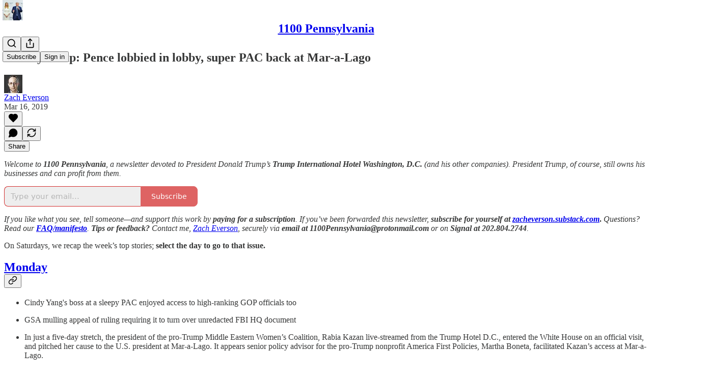

--- FILE ---
content_type: text/html; charset=utf-8
request_url: https://www.1100pennsylvania.com/p/weekly-recap-pence-lobbied-in-lobby
body_size: 37211
content:
<!DOCTYPE html>
<html lang="en">
    <head>
        <meta charset="utf-8" />
        <meta name="norton-safeweb-site-verification" content="24usqpep0ejc5w6hod3dulxwciwp0djs6c6ufp96av3t4whuxovj72wfkdjxu82yacb7430qjm8adbd5ezlt4592dq4zrvadcn9j9n-0btgdzpiojfzno16-fnsnu7xd" />
        
        <link rel="preconnect" href="https://substackcdn.com" />
        

        
            <title data-rh="true">Weekly recap: Pence lobbied in lobby, super PAC back at Mar-a-Lago</title>
            
            <meta data-rh="true" property="og:type" content="article"/><meta data-rh="true" property="og:title" content="Weekly recap: Pence lobbied in lobby, super PAC back at Mar-a-Lago"/><meta data-rh="true" name="twitter:title" content="Weekly recap: Pence lobbied in lobby, super PAC back at Mar-a-Lago"/><meta data-rh="true" name="description" content="Welcome to 1100 Pennsylvania, a newsletter devoted to President Donald Trump’s Trump International Hotel Washington, D.C. (and his other companies)."/><meta data-rh="true" property="og:description" content="Welcome to 1100 Pennsylvania, a newsletter devoted to President Donald Trump’s Trump International Hotel Washington, D.C. (and his other companies)."/><meta data-rh="true" name="twitter:description" content="Welcome to 1100 Pennsylvania, a newsletter devoted to President Donald Trump’s Trump International Hotel Washington, D.C. (and his other companies)."/><meta data-rh="true" property="og:image" content="https://substackcdn.com/image/fetch/$s_!bgxy!,w_1200,h_675,c_fill,f_jpg,q_auto:good,fl_progressive:steep,g_auto/https%3A%2F%2Fbucketeer-e05bbc84-baa3-437e-9518-adb32be77984.s3.amazonaws.com%2Fpublic%2Fimages%2Ff3c1c15e-ab1d-4475-8f7e-8d2af10a2c7f_1157x528.png"/><meta data-rh="true" name="twitter:image" content="https://substackcdn.com/image/fetch/$s_!yF56!,f_auto,q_auto:best,fl_progressive:steep/https%3A%2F%2F1100pennsylvania.substack.com%2Fapi%2Fv1%2Fpost_preview%2F39350%2Ftwitter.jpg%3Fversion%3D4"/><meta data-rh="true" name="twitter:card" content="summary_large_image"/>
            
            
        

        

        <style>
          @layer legacy, tailwind, pencraftReset, pencraft;
        </style>

        
        <link rel="preload" as="style" href="https://substackcdn.com/bundle/theme/main.57ec6396ea4b5be03b65.css" />
        
        
        
        <link rel="preload" as="font" href="https://fonts.gstatic.com/s/spectral/v13/rnCr-xNNww_2s0amA9M5knjsS_ul.woff2" crossorigin />
        

        
            
                <link rel="stylesheet" type="text/css" href="https://substackcdn.com/bundle/static/css/7276.087307e6.css" />
            
                <link rel="stylesheet" type="text/css" href="https://substackcdn.com/bundle/static/css/70.ad2da59f.css" />
            
                <link rel="stylesheet" type="text/css" href="https://substackcdn.com/bundle/static/css/2862.c66cf9f6.css" />
            
                <link rel="stylesheet" type="text/css" href="https://substackcdn.com/bundle/static/css/8577.8d59a919.css" />
            
                <link rel="stylesheet" type="text/css" href="https://substackcdn.com/bundle/static/css/4428.a1e58631.css" />
            
                <link rel="stylesheet" type="text/css" href="https://substackcdn.com/bundle/static/css/5611.463006e7.css" />
            
                <link rel="stylesheet" type="text/css" href="https://substackcdn.com/bundle/static/css/5234.05e42d3b.css" />
            
                <link rel="stylesheet" type="text/css" href="https://substackcdn.com/bundle/static/css/5366.d69f31f9.css" />
            
                <link rel="stylesheet" type="text/css" href="https://substackcdn.com/bundle/static/css/5490.98293a30.css" />
            
                <link rel="stylesheet" type="text/css" href="https://substackcdn.com/bundle/static/css/5986.b8c2a441.css" />
            
                <link rel="stylesheet" type="text/css" href="https://substackcdn.com/bundle/static/css/main.aba729d8.css" />
            
                <link rel="stylesheet" type="text/css" href="https://substackcdn.com/bundle/static/css/6379.813be60f.css" />
            
                <link rel="stylesheet" type="text/css" href="https://substackcdn.com/bundle/static/css/5986.b8c2a441.css" />
            
                <link rel="stylesheet" type="text/css" href="https://substackcdn.com/bundle/static/css/5490.98293a30.css" />
            
                <link rel="stylesheet" type="text/css" href="https://substackcdn.com/bundle/static/css/5366.d69f31f9.css" />
            
                <link rel="stylesheet" type="text/css" href="https://substackcdn.com/bundle/static/css/5234.05e42d3b.css" />
            
                <link rel="stylesheet" type="text/css" href="https://substackcdn.com/bundle/static/css/5611.463006e7.css" />
            
                <link rel="stylesheet" type="text/css" href="https://substackcdn.com/bundle/static/css/4428.a1e58631.css" />
            
                <link rel="stylesheet" type="text/css" href="https://substackcdn.com/bundle/static/css/8577.8d59a919.css" />
            
                <link rel="stylesheet" type="text/css" href="https://substackcdn.com/bundle/static/css/2862.c66cf9f6.css" />
            
        

        
        
        
        
        <meta name="viewport" content="width=device-width, initial-scale=1, maximum-scale=1, user-scalable=0, viewport-fit=cover" />
        <meta name="author" content="Zach Everson" />
        <meta property="og:url" content="https://www.1100pennsylvania.com/p/weekly-recap-pence-lobbied-in-lobby" />
        
        
        <link rel="canonical" href="https://www.1100pennsylvania.com/p/weekly-recap-pence-lobbied-in-lobby" />
        

        

        

        

        
            
                <link rel="apple-touch-icon" sizes="57x57" href="https://substackcdn.com/image/fetch/$s_!Kxd3!,f_auto,q_auto:good,fl_progressive:steep/https%3A%2F%2Fbucketeer-e05bbc84-baa3-437e-9518-adb32be77984.s3.amazonaws.com%2Fpublic%2Fimages%2F8566e5e2-253b-4e74-8cf1-606c871eac38%2Fapple-touch-icon-57x57.png">
            
        
            
                <link rel="apple-touch-icon" sizes="60x60" href="https://substackcdn.com/image/fetch/$s_!ISfX!,f_auto,q_auto:good,fl_progressive:steep/https%3A%2F%2Fbucketeer-e05bbc84-baa3-437e-9518-adb32be77984.s3.amazonaws.com%2Fpublic%2Fimages%2F8566e5e2-253b-4e74-8cf1-606c871eac38%2Fapple-touch-icon-60x60.png">
            
        
            
                <link rel="apple-touch-icon" sizes="72x72" href="https://substackcdn.com/image/fetch/$s_!ZTU4!,f_auto,q_auto:good,fl_progressive:steep/https%3A%2F%2Fbucketeer-e05bbc84-baa3-437e-9518-adb32be77984.s3.amazonaws.com%2Fpublic%2Fimages%2F8566e5e2-253b-4e74-8cf1-606c871eac38%2Fapple-touch-icon-72x72.png">
            
        
            
                <link rel="apple-touch-icon" sizes="76x76" href="https://substackcdn.com/image/fetch/$s_!NCvi!,f_auto,q_auto:good,fl_progressive:steep/https%3A%2F%2Fbucketeer-e05bbc84-baa3-437e-9518-adb32be77984.s3.amazonaws.com%2Fpublic%2Fimages%2F8566e5e2-253b-4e74-8cf1-606c871eac38%2Fapple-touch-icon-76x76.png">
            
        
            
                <link rel="apple-touch-icon" sizes="114x114" href="https://substackcdn.com/image/fetch/$s_!q05u!,f_auto,q_auto:good,fl_progressive:steep/https%3A%2F%2Fbucketeer-e05bbc84-baa3-437e-9518-adb32be77984.s3.amazonaws.com%2Fpublic%2Fimages%2F8566e5e2-253b-4e74-8cf1-606c871eac38%2Fapple-touch-icon-114x114.png">
            
        
            
                <link rel="apple-touch-icon" sizes="120x120" href="https://substackcdn.com/image/fetch/$s_!hUR1!,f_auto,q_auto:good,fl_progressive:steep/https%3A%2F%2Fbucketeer-e05bbc84-baa3-437e-9518-adb32be77984.s3.amazonaws.com%2Fpublic%2Fimages%2F8566e5e2-253b-4e74-8cf1-606c871eac38%2Fapple-touch-icon-120x120.png">
            
        
            
                <link rel="apple-touch-icon" sizes="144x144" href="https://substackcdn.com/image/fetch/$s_!Vi2K!,f_auto,q_auto:good,fl_progressive:steep/https%3A%2F%2Fbucketeer-e05bbc84-baa3-437e-9518-adb32be77984.s3.amazonaws.com%2Fpublic%2Fimages%2F8566e5e2-253b-4e74-8cf1-606c871eac38%2Fapple-touch-icon-144x144.png">
            
        
            
                <link rel="apple-touch-icon" sizes="152x152" href="https://substackcdn.com/image/fetch/$s_!DAaL!,f_auto,q_auto:good,fl_progressive:steep/https%3A%2F%2Fbucketeer-e05bbc84-baa3-437e-9518-adb32be77984.s3.amazonaws.com%2Fpublic%2Fimages%2F8566e5e2-253b-4e74-8cf1-606c871eac38%2Fapple-touch-icon-152x152.png">
            
        
            
                <link rel="apple-touch-icon" sizes="180x180" href="https://substackcdn.com/image/fetch/$s_!pQLH!,f_auto,q_auto:good,fl_progressive:steep/https%3A%2F%2Fbucketeer-e05bbc84-baa3-437e-9518-adb32be77984.s3.amazonaws.com%2Fpublic%2Fimages%2F8566e5e2-253b-4e74-8cf1-606c871eac38%2Fapple-touch-icon-180x180.png">
            
        
            
        
            
        
            
        
            
                <link rel="icon" type="image/png" sizes="32x32" href="https://substackcdn.com/image/fetch/$s_!QYpr!,f_auto,q_auto:good,fl_progressive:steep/https%3A%2F%2Fbucketeer-e05bbc84-baa3-437e-9518-adb32be77984.s3.amazonaws.com%2Fpublic%2Fimages%2F8566e5e2-253b-4e74-8cf1-606c871eac38%2Ffavicon-32x32.png">
            
        
            
                <link rel="icon" type="image/png" sizes="16x16" href="https://substackcdn.com/image/fetch/$s_!vOR-!,f_auto,q_auto:good,fl_progressive:steep/https%3A%2F%2Fbucketeer-e05bbc84-baa3-437e-9518-adb32be77984.s3.amazonaws.com%2Fpublic%2Fimages%2F8566e5e2-253b-4e74-8cf1-606c871eac38%2Ffavicon-16x16.png">
            
        
            
                <link rel="shortcut icon" href="https://substackcdn.com/image/fetch/$s_!ZmFy!,f_auto,q_auto:good,fl_progressive:steep/https%3A%2F%2Fbucketeer-e05bbc84-baa3-437e-9518-adb32be77984.s3.amazonaws.com%2Fpublic%2Fimages%2F8566e5e2-253b-4e74-8cf1-606c871eac38%2Ffavicon.ico">
            
        

        

        
            <link rel="alternate" type="application/rss+xml" href="/feed" title="1100 Pennsylvania"/>
        

        
        
          <style>
            @font-face{font-family:'Spectral';font-style:italic;font-weight:400;font-display:fallback;src:url(https://fonts.gstatic.com/s/spectral/v13/rnCt-xNNww_2s0amA9M8on7mTNmnUHowCw.woff2) format('woff2');unicode-range:U+0301,U+0400-045F,U+0490-0491,U+04B0-04B1,U+2116}@font-face{font-family:'Spectral';font-style:italic;font-weight:400;font-display:fallback;src:url(https://fonts.gstatic.com/s/spectral/v13/rnCt-xNNww_2s0amA9M8onXmTNmnUHowCw.woff2) format('woff2');unicode-range:U+0102-0103,U+0110-0111,U+0128-0129,U+0168-0169,U+01A0-01A1,U+01AF-01B0,U+0300-0301,U+0303-0304,U+0308-0309,U+0323,U+0329,U+1EA0-1EF9,U+20AB}@font-face{font-family:'Spectral';font-style:italic;font-weight:400;font-display:fallback;src:url(https://fonts.gstatic.com/s/spectral/v13/rnCt-xNNww_2s0amA9M8onTmTNmnUHowCw.woff2) format('woff2');unicode-range:U+0100-02AF,U+0304,U+0308,U+0329,U+1E00-1E9F,U+1EF2-1EFF,U+2020,U+20A0-20AB,U+20AD-20CF,U+2113,U+2C60-2C7F,U+A720-A7FF}@font-face{font-family:'Spectral';font-style:italic;font-weight:400;font-display:fallback;src:url(https://fonts.gstatic.com/s/spectral/v13/rnCt-xNNww_2s0amA9M8onrmTNmnUHo.woff2) format('woff2');unicode-range:U+0000-00FF,U+0131,U+0152-0153,U+02BB-02BC,U+02C6,U+02DA,U+02DC,U+0304,U+0308,U+0329,U+2000-206F,U+2074,U+20AC,U+2122,U+2191,U+2193,U+2212,U+2215,U+FEFF,U+FFFD}@font-face{font-family:'Spectral';font-style:normal;font-weight:400;font-display:fallback;src:url(https://fonts.gstatic.com/s/spectral/v13/rnCr-xNNww_2s0amA9M9knjsS_ulYHs.woff2) format('woff2');unicode-range:U+0301,U+0400-045F,U+0490-0491,U+04B0-04B1,U+2116}@font-face{font-family:'Spectral';font-style:normal;font-weight:400;font-display:fallback;src:url(https://fonts.gstatic.com/s/spectral/v13/rnCr-xNNww_2s0amA9M2knjsS_ulYHs.woff2) format('woff2');unicode-range:U+0102-0103,U+0110-0111,U+0128-0129,U+0168-0169,U+01A0-01A1,U+01AF-01B0,U+0300-0301,U+0303-0304,U+0308-0309,U+0323,U+0329,U+1EA0-1EF9,U+20AB}@font-face{font-family:'Spectral';font-style:normal;font-weight:400;font-display:fallback;src:url(https://fonts.gstatic.com/s/spectral/v13/rnCr-xNNww_2s0amA9M3knjsS_ulYHs.woff2) format('woff2');unicode-range:U+0100-02AF,U+0304,U+0308,U+0329,U+1E00-1E9F,U+1EF2-1EFF,U+2020,U+20A0-20AB,U+20AD-20CF,U+2113,U+2C60-2C7F,U+A720-A7FF}@font-face{font-family:'Spectral';font-style:normal;font-weight:400;font-display:fallback;src:url(https://fonts.gstatic.com/s/spectral/v13/rnCr-xNNww_2s0amA9M5knjsS_ul.woff2) format('woff2');unicode-range:U+0000-00FF,U+0131,U+0152-0153,U+02BB-02BC,U+02C6,U+02DA,U+02DC,U+0304,U+0308,U+0329,U+2000-206F,U+2074,U+20AC,U+2122,U+2191,U+2193,U+2212,U+2215,U+FEFF,U+FFFD}@font-face{font-family:'Spectral';font-style:normal;font-weight:600;font-display:fallback;src:url(https://fonts.gstatic.com/s/spectral/v13/rnCs-xNNww_2s0amA9vmtm3FafaPWnIIMrY.woff2) format('woff2');unicode-range:U+0301,U+0400-045F,U+0490-0491,U+04B0-04B1,U+2116}@font-face{font-family:'Spectral';font-style:normal;font-weight:600;font-display:fallback;src:url(https://fonts.gstatic.com/s/spectral/v13/rnCs-xNNww_2s0amA9vmtm3OafaPWnIIMrY.woff2) format('woff2');unicode-range:U+0102-0103,U+0110-0111,U+0128-0129,U+0168-0169,U+01A0-01A1,U+01AF-01B0,U+0300-0301,U+0303-0304,U+0308-0309,U+0323,U+0329,U+1EA0-1EF9,U+20AB}@font-face{font-family:'Spectral';font-style:normal;font-weight:600;font-display:fallback;src:url(https://fonts.gstatic.com/s/spectral/v13/rnCs-xNNww_2s0amA9vmtm3PafaPWnIIMrY.woff2) format('woff2');unicode-range:U+0100-02AF,U+0304,U+0308,U+0329,U+1E00-1E9F,U+1EF2-1EFF,U+2020,U+20A0-20AB,U+20AD-20CF,U+2113,U+2C60-2C7F,U+A720-A7FF}@font-face{font-family:'Spectral';font-style:normal;font-weight:600;font-display:fallback;src:url(https://fonts.gstatic.com/s/spectral/v13/rnCs-xNNww_2s0amA9vmtm3BafaPWnII.woff2) format('woff2');unicode-range:U+0000-00FF,U+0131,U+0152-0153,U+02BB-02BC,U+02C6,U+02DA,U+02DC,U+0304,U+0308,U+0329,U+2000-206F,U+2074,U+20AC,U+2122,U+2191,U+2193,U+2212,U+2215,U+FEFF,U+FFFD}
            
          </style>
        
        

        <style>:root{--color_theme_bg_pop:#d32f2f;--background_pop:#d32f2f;--cover_bg_color:#FFFFFF;--cover_bg_color_secondary:#f0f0f0;--background_pop_darken:#c02929;--print_on_pop:#ffffff;--color_theme_bg_pop_darken:#c02929;--color_theme_print_on_pop:#ffffff;--color_theme_bg_pop_20:rgba(211, 47, 47, 0.2);--color_theme_bg_pop_30:rgba(211, 47, 47, 0.3);--print_pop:#d32f2f;--color_theme_accent:#d32f2f;--cover_print_primary:#363737;--cover_print_secondary:#757575;--cover_print_tertiary:#b6b6b6;--cover_border_color:#d32f2f;--home_hero:newspaper;--home_posts:list;--background_contrast_1:#f0f0f0;--background_contrast_2:#dddddd;--background_contrast_3:#b7b7b7;--background_contrast_4:#929292;--background_contrast_5:#515151;--color_theme_detail:#e6e6e6;--background_contrast_pop:rgba(211, 47, 47, 0.4);--color_theme_bg_contrast_pop:rgba(211, 47, 47, 0.4);--theme_bg_is_dark:0;--background_pop_rgb:211, 47, 47;--color_theme_bg_pop_rgb:211, 47, 47;--color_theme_accent_rgb:211, 47, 47;}</style>

        
            <link rel="stylesheet" href="https://substackcdn.com/bundle/theme/main.57ec6396ea4b5be03b65.css" />
        

        <style></style>

        

        

        

        
    </head>

    <body class="">
        

        

        

        

        

        

        <div id="entry">
            <div id="main" class="main typography use-theme-bg"><div class="pencraft pc-display-contents pc-reset pubTheme-yiXxQA"><div data-testid="navbar" class="main-menu"><div class="mainMenuContent-DME8DR"><div style="position:relative;height:71px;" class="pencraft pc-display-flex pc-gap-12 pc-paddingLeft-20 pc-paddingRight-20 pc-justifyContent-space-between pc-alignItems-center pc-reset border-bottom-detail-k1F6C4 topBar-pIF0J1"><div style="flex-basis:0px;flex-grow:1;" class="logoContainer-p12gJb"><a href="/" native class="pencraft pc-display-contents pc-reset"><div draggable="false" class="pencraft pc-display-flex pc-position-relative pc-reset"><div style="width:40px;height:40px;" class="pencraft pc-display-flex pc-reset bg-white-ZBV5av pc-borderRadius-sm overflow-hidden-WdpwT6 sizing-border-box-DggLA4"><picture><source type="image/webp" srcset="https://substackcdn.com/image/fetch/$s_!Rp_H!,w_80,h_80,c_fill,f_webp,q_auto:good,fl_progressive:steep,g_auto/https%3A%2F%2Fbucketeer-e05bbc84-baa3-437e-9518-adb32be77984.s3.amazonaws.com%2Fpublic%2Fimages%2F2576ab7b-de28-4f2d-94df-22d50dbf9db4_256x256"/><img src="https://substackcdn.com/image/fetch/$s_!Rp_H!,w_80,h_80,c_fill,f_auto,q_auto:good,fl_progressive:steep,g_auto/https%3A%2F%2Fbucketeer-e05bbc84-baa3-437e-9518-adb32be77984.s3.amazonaws.com%2Fpublic%2Fimages%2F2576ab7b-de28-4f2d-94df-22d50dbf9db4_256x256" sizes="100vw" alt="1100 Pennsylvania" width="80" height="80" style="width:40px;height:40px;" draggable="false" class="img-OACg1c object-fit-cover-u4ReeV pencraft pc-reset"/></picture></div></div></a></div><div style="flex-grow:0;" class="titleContainer-DJYq5v"><h1 class="pencraft pc-reset font-pub-headings-FE5byy reset-IxiVJZ title-oOnUGd"><a href="/" class="pencraft pc-display-contents pc-reset">1100 Pennsylvania</a></h1></div><div style="flex-basis:0px;flex-grow:1;" class="pencraft pc-display-flex pc-justifyContent-flex-end pc-alignItems-center pc-reset"><div class="buttonsContainer-SJBuep"><div class="pencraft pc-display-flex pc-gap-8 pc-justifyContent-flex-end pc-alignItems-center pc-reset navbar-buttons"><div class="pencraft pc-display-flex pc-gap-4 pc-reset"><span data-state="closed"><button tabindex="0" type="button" aria-label="Search" class="pencraft pc-reset pencraft iconButton-mq_Et5 iconButtonBase-dJGHgN buttonBase-GK1x3M buttonStyle-r7yGCK size_md-gCDS3o priority_tertiary-rlke8z"><svg xmlns="http://www.w3.org/2000/svg" width="20" height="20" viewBox="0 0 24 24" fill="none" stroke="currentColor" stroke-width="2" stroke-linecap="round" stroke-linejoin="round" class="lucide lucide-search"><circle cx="11" cy="11" r="8"></circle><path d="m21 21-4.3-4.3"></path></svg></button></span><button tabindex="0" type="button" aria-label="Share Publication" id="headlessui-menu-button-P0-5" aria-haspopup="menu" aria-expanded="false" data-headlessui-state class="pencraft pc-reset pencraft iconButton-mq_Et5 iconButtonBase-dJGHgN buttonBase-GK1x3M buttonStyle-r7yGCK size_md-gCDS3o priority_tertiary-rlke8z"><svg xmlns="http://www.w3.org/2000/svg" width="20" height="20" viewBox="0 0 24 24" fill="none" stroke="currentColor" stroke-width="2" stroke-linecap="round" stroke-linejoin="round" class="lucide lucide-share"><path d="M4 12v8a2 2 0 0 0 2 2h12a2 2 0 0 0 2-2v-8"></path><polyline points="16 6 12 2 8 6"></polyline><line x1="12" x2="12" y1="2" y2="15"></line></svg></button></div><button tabindex="0" type="button" data-testid="noncontributor-cta-button" class="pencraft pc-reset pencraft buttonBase-GK1x3M buttonText-X0uSmG buttonStyle-r7yGCK priority_primary-RfbeYt size_md-gCDS3o">Subscribe</button><button tabindex="0" type="button" native data-href="https://substack.com/sign-in?redirect=%2Fp%2Fweekly-recap-pence-lobbied-in-lobby&amp;for_pub=1100pennsylvania" class="pencraft pc-reset pencraft buttonBase-GK1x3M buttonText-X0uSmG buttonStyle-r7yGCK priority_tertiary-rlke8z size_md-gCDS3o">Sign in</button></div></div></div></div></div><div style="height:72px;"></div></div></div><div><script type="application/ld+json">{"@context":"https://schema.org","@type":"NewsArticle","url":"https://www.1100pennsylvania.com/p/weekly-recap-pence-lobbied-in-lobby","mainEntityOfPage":"https://www.1100pennsylvania.com/p/weekly-recap-pence-lobbied-in-lobby","headline":"Weekly recap: Pence lobbied in lobby, super PAC back at Mar-a-Lago","description":"Welcome to 1100 Pennsylvania, a newsletter devoted to President Donald Trump\u2019s Trump International Hotel Washington, D.C. (and his other companies).","image":[{"@type":"ImageObject","url":"https://substackcdn.com/image/fetch/$s_!bgxy!,f_auto,q_auto:good,fl_progressive:steep/https%3A%2F%2Fbucketeer-e05bbc84-baa3-437e-9518-adb32be77984.s3.amazonaws.com%2Fpublic%2Fimages%2Ff3c1c15e-ab1d-4475-8f7e-8d2af10a2c7f_1157x528.png"}],"datePublished":"2019-03-16T12:00:28+00:00","dateModified":"2019-03-16T12:00:28+00:00","isAccessibleForFree":true,"author":[{"@type":"Person","name":"Zach Everson","url":"https://substack.com/@1100pennsylvania","description":"Zach Everson is a Washington, DC-based staff writer at Forbes, reporting on money and politics. He's written about Donald Trump's legal problems and businesses, an ethics investigation into Alexandria Ocasio-Cortez and why Cornel West is broke.","identifier":"user:715536","image":{"@type":"ImageObject","contentUrl":"https://substackcdn.com/image/fetch/$s_!zxvw!,f_auto,q_auto:good,fl_progressive:steep/https%3A%2F%2Fsubstack-post-media.s3.amazonaws.com%2Fpublic%2Fimages%2F09eff387-b2d4-4588-8e46-9e979dcd90c9_1080x1080.jpeg","thumbnailUrl":"https://substackcdn.com/image/fetch/$s_!zxvw!,w_128,h_128,c_limit,f_auto,q_auto:good,fl_progressive:steep/https%3A%2F%2Fsubstack-post-media.s3.amazonaws.com%2Fpublic%2Fimages%2F09eff387-b2d4-4588-8e46-9e979dcd90c9_1080x1080.jpeg"}}],"publisher":{"@type":"Organization","name":"1100 Pennsylvania","url":"https://www.1100pennsylvania.com","description":"\"Ballsy\"  \u2013 Michael Cohen","interactionStatistic":{"@type":"InteractionCounter","name":"Subscribers","interactionType":"https://schema.org/SubscribeAction","userInteractionCount":1000},"identifier":"pub:2310","logo":{"@type":"ImageObject","url":"https://substackcdn.com/image/fetch/$s_!Rp_H!,f_auto,q_auto:good,fl_progressive:steep/https%3A%2F%2Fbucketeer-e05bbc84-baa3-437e-9518-adb32be77984.s3.amazonaws.com%2Fpublic%2Fimages%2F2576ab7b-de28-4f2d-94df-22d50dbf9db4_256x256","contentUrl":"https://substackcdn.com/image/fetch/$s_!Rp_H!,f_auto,q_auto:good,fl_progressive:steep/https%3A%2F%2Fbucketeer-e05bbc84-baa3-437e-9518-adb32be77984.s3.amazonaws.com%2Fpublic%2Fimages%2F2576ab7b-de28-4f2d-94df-22d50dbf9db4_256x256","thumbnailUrl":"https://substackcdn.com/image/fetch/$s_!Rp_H!,w_128,h_128,c_limit,f_auto,q_auto:good,fl_progressive:steep/https%3A%2F%2Fbucketeer-e05bbc84-baa3-437e-9518-adb32be77984.s3.amazonaws.com%2Fpublic%2Fimages%2F2576ab7b-de28-4f2d-94df-22d50dbf9db4_256x256"},"image":{"@type":"ImageObject","url":"https://substackcdn.com/image/fetch/$s_!Rp_H!,f_auto,q_auto:good,fl_progressive:steep/https%3A%2F%2Fbucketeer-e05bbc84-baa3-437e-9518-adb32be77984.s3.amazonaws.com%2Fpublic%2Fimages%2F2576ab7b-de28-4f2d-94df-22d50dbf9db4_256x256","contentUrl":"https://substackcdn.com/image/fetch/$s_!Rp_H!,f_auto,q_auto:good,fl_progressive:steep/https%3A%2F%2Fbucketeer-e05bbc84-baa3-437e-9518-adb32be77984.s3.amazonaws.com%2Fpublic%2Fimages%2F2576ab7b-de28-4f2d-94df-22d50dbf9db4_256x256","thumbnailUrl":"https://substackcdn.com/image/fetch/$s_!Rp_H!,w_128,h_128,c_limit,f_auto,q_auto:good,fl_progressive:steep/https%3A%2F%2Fbucketeer-e05bbc84-baa3-437e-9518-adb32be77984.s3.amazonaws.com%2Fpublic%2Fimages%2F2576ab7b-de28-4f2d-94df-22d50dbf9db4_256x256"},"sameAs":["https://twitter.com/Z_Everson"]},"interactionStatistic":[{"@type":"InteractionCounter","interactionType":"https://schema.org/LikeAction","userInteractionCount":0},{"@type":"InteractionCounter","interactionType":"https://schema.org/ShareAction","userInteractionCount":0},{"@type":"InteractionCounter","interactionType":"https://schema.org/CommentAction","userInteractionCount":0}]}</script><div aria-label="Post" role="main" class="single-post-container"><div class="container"><div class="single-post"><div class="pencraft pc-display-contents pc-reset pubTheme-yiXxQA"><article class="typography newsletter-post post"><div role="region" aria-label="Post header" class="post-header"><h1 dir="auto" class="post-title published title-X77sOw">Weekly recap: Pence lobbied in lobby, super PAC back at Mar-a-Lago</h1><div aria-label="Post UFI" role="region" class="pencraft pc-display-flex pc-flexDirection-column pc-paddingBottom-16 pc-reset"><div class="pencraft pc-display-flex pc-flexDirection-column pc-paddingTop-16 pc-paddingBottom-16 pc-reset"><div class="pencraft pc-display-flex pc-gap-12 pc-alignItems-center pc-reset byline-wrapper"><div class="pencraft pc-display-flex pc-reset"><div class="pencraft pc-display-flex pc-flexDirection-row pc-gap-8 pc-alignItems-center pc-justifyContent-flex-start pc-reset"><div style="--scale:36px;--offset:9px;--border-width:4.5px;" class="pencraft pc-display-flex pc-flexDirection-row pc-alignItems-center pc-justifyContent-flex-start pc-reset ltr-qDBmby"><a href="https://substack.com/@1100pennsylvania" aria-label="View Zach Everson's profile" class="pencraft pc-display-contents pc-reset"><div style="--scale:36px;" tabindex="0" class="pencraft pc-display-flex pc-width-36 pc-height-36 pc-justifyContent-center pc-alignItems-center pc-position-relative pc-reset bg-secondary-UUD3_J flex-auto-j3S2WA animate-XFJxE4 outline-detail-vcQLyr pc-borderRadius-full overflow-hidden-WdpwT6 sizing-border-box-DggLA4 pressable-sm-YIJFKJ showFocus-sk_vEm container-TAtrWj interactive-UkK0V6 avatar-u8q6xB last-JfNEJ_"><div style="--scale:36px;" title="Zach Everson" class="pencraft pc-display-flex pc-width-36 pc-height-36 pc-justifyContent-center pc-alignItems-center pc-position-relative pc-reset bg-secondary-UUD3_J flex-auto-j3S2WA outline-detail-vcQLyr pc-borderRadius-full overflow-hidden-WdpwT6 sizing-border-box-DggLA4 container-TAtrWj"><picture><source type="image/webp" srcset="https://substackcdn.com/image/fetch/$s_!zxvw!,w_36,h_36,c_fill,f_webp,q_auto:good,fl_progressive:steep/https%3A%2F%2Fsubstack-post-media.s3.amazonaws.com%2Fpublic%2Fimages%2F09eff387-b2d4-4588-8e46-9e979dcd90c9_1080x1080.jpeg 36w, https://substackcdn.com/image/fetch/$s_!zxvw!,w_72,h_72,c_fill,f_webp,q_auto:good,fl_progressive:steep/https%3A%2F%2Fsubstack-post-media.s3.amazonaws.com%2Fpublic%2Fimages%2F09eff387-b2d4-4588-8e46-9e979dcd90c9_1080x1080.jpeg 72w, https://substackcdn.com/image/fetch/$s_!zxvw!,w_108,h_108,c_fill,f_webp,q_auto:good,fl_progressive:steep/https%3A%2F%2Fsubstack-post-media.s3.amazonaws.com%2Fpublic%2Fimages%2F09eff387-b2d4-4588-8e46-9e979dcd90c9_1080x1080.jpeg 108w" sizes="36px"/><img src="https://substackcdn.com/image/fetch/$s_!zxvw!,w_36,h_36,c_fill,f_auto,q_auto:good,fl_progressive:steep/https%3A%2F%2Fsubstack-post-media.s3.amazonaws.com%2Fpublic%2Fimages%2F09eff387-b2d4-4588-8e46-9e979dcd90c9_1080x1080.jpeg" sizes="36px" alt="Zach Everson's avatar" srcset="https://substackcdn.com/image/fetch/$s_!zxvw!,w_36,h_36,c_fill,f_auto,q_auto:good,fl_progressive:steep/https%3A%2F%2Fsubstack-post-media.s3.amazonaws.com%2Fpublic%2Fimages%2F09eff387-b2d4-4588-8e46-9e979dcd90c9_1080x1080.jpeg 36w, https://substackcdn.com/image/fetch/$s_!zxvw!,w_72,h_72,c_fill,f_auto,q_auto:good,fl_progressive:steep/https%3A%2F%2Fsubstack-post-media.s3.amazonaws.com%2Fpublic%2Fimages%2F09eff387-b2d4-4588-8e46-9e979dcd90c9_1080x1080.jpeg 72w, https://substackcdn.com/image/fetch/$s_!zxvw!,w_108,h_108,c_fill,f_auto,q_auto:good,fl_progressive:steep/https%3A%2F%2Fsubstack-post-media.s3.amazonaws.com%2Fpublic%2Fimages%2F09eff387-b2d4-4588-8e46-9e979dcd90c9_1080x1080.jpeg 108w" width="36" height="36" draggable="false" class="img-OACg1c object-fit-cover-u4ReeV pencraft pc-reset"/></picture></div></div></a></div></div></div><div class="pencraft pc-display-flex pc-flexDirection-column pc-reset"><div class="pencraft pc-reset color-pub-primary-text-NyXPlw line-height-20-t4M0El font-meta-MWBumP size-11-NuY2Zx weight-medium-fw81nC transform-uppercase-yKDgcq reset-IxiVJZ meta-EgzBVA"><span data-state="closed"><a href="https://substack.com/@1100pennsylvania" class="pencraft pc-reset decoration-hover-underline-ClDVRM reset-IxiVJZ">Zach Everson</a></span></div><div class="pencraft pc-display-flex pc-gap-4 pc-reset"><div class="pencraft pc-reset color-pub-secondary-text-hGQ02T line-height-20-t4M0El font-meta-MWBumP size-11-NuY2Zx weight-medium-fw81nC transform-uppercase-yKDgcq reset-IxiVJZ meta-EgzBVA">Mar 16, 2019</div></div></div></div></div><div class="pencraft pc-display-flex pc-gap-16 pc-paddingTop-16 pc-paddingBottom-16 pc-justifyContent-space-between pc-alignItems-center pc-reset flex-grow-rzmknG border-top-detail-themed-k9TZAY border-bottom-detail-themed-Ua9186 post-ufi"><div class="pencraft pc-display-flex pc-gap-8 pc-reset"><div class="like-button-container post-ufi-button style-button"><button tabindex="0" type="button" aria-label="Like" aria-pressed="false" class="pencraft pc-reset pencraft post-ufi-button style-button no-label with-border"><svg role="img" style="height:20px;width:20px;" width="20" height="20" viewBox="0 0 24 24" fill="#000000" stroke-width="2" stroke="#000" xmlns="http://www.w3.org/2000/svg" class="icon"><g><title></title><svg xmlns="http://www.w3.org/2000/svg" width="24" height="24" viewBox="0 0 24 24" stroke-width="2" stroke-linecap="round" stroke-linejoin="round" class="lucide lucide-heart"><path d="M19 14c1.49-1.46 3-3.21 3-5.5A5.5 5.5 0 0 0 16.5 3c-1.76 0-3 .5-4.5 2-1.5-1.5-2.74-2-4.5-2A5.5 5.5 0 0 0 2 8.5c0 2.3 1.5 4.05 3 5.5l7 7Z"></path></svg></g></svg></button></div><button tabindex="0" type="button" aria-label="View comments (0)" data-href="https://www.1100pennsylvania.com/p/weekly-recap-pence-lobbied-in-lobby/comments" class="pencraft pc-reset pencraft post-ufi-button style-button post-ufi-comment-button no-label with-border"><svg role="img" style="height:20px;width:20px;" width="20" height="20" viewBox="0 0 24 24" fill="#000000" stroke-width="2" stroke="#000" xmlns="http://www.w3.org/2000/svg" class="icon"><g><title></title><svg xmlns="http://www.w3.org/2000/svg" width="24" height="24" viewBox="0 0 24 24" stroke-width="2" stroke-linecap="round" stroke-linejoin="round" class="lucide lucide-message-circle"><path d="M7.9 20A9 9 0 1 0 4 16.1L2 22Z"></path></svg></g></svg></button><button tabindex="0" type="button" class="pencraft pc-reset pencraft post-ufi-button style-button no-label with-border"><svg role="img" style="height:20px;width:20px;" width="20" height="20" viewBox="0 0 24 24" fill="none" stroke-width="2" stroke="#000" xmlns="http://www.w3.org/2000/svg" class="icon"><g><title></title><path d="M21 3V8M21 8H16M21 8L18 5.29962C16.7056 4.14183 15.1038 3.38328 13.3879 3.11547C11.6719 2.84766 9.9152 3.08203 8.32951 3.79031C6.74382 4.49858 5.39691 5.65051 4.45125 7.10715C3.5056 8.5638 3.00158 10.2629 3 11.9996M3 21V16M3 16H8M3 16L6 18.7C7.29445 19.8578 8.89623 20.6163 10.6121 20.8841C12.3281 21.152 14.0848 20.9176 15.6705 20.2093C17.2562 19.501 18.6031 18.3491 19.5487 16.8925C20.4944 15.4358 20.9984 13.7367 21 12" stroke-linecap="round" stroke-linejoin="round"></path></g></svg></button></div><div class="pencraft pc-display-flex pc-gap-8 pc-reset"><button tabindex="0" type="button" class="pencraft pc-reset pencraft post-ufi-button style-button has-label with-border"><div class="label">Share</div></button></div></div></div></div><div class="visibility-check"></div><div><div class="available-content"><div dir="auto" class="body markup"><p><em><span>Welcome to </span><strong>1100 Pennsylvania</strong><span>, a newsletter devoted to President Donald Trump’s </span><strong>Trump International Hotel Washington, D.C.</strong><span> (and his other companies). President Trump, of course, still owns his businesses and can profit from them. </span></em></p><div data-component-name="SubscribeWidget" class="subscribe-widget"><div class="pencraft pc-display-flex pc-justifyContent-center pc-reset"><div class="container-IpPqBD"><form action="/api/v1/free?nojs=true" method="post" novalidate class="form form-M5sC90"><input type="hidden" name="first_url" value/><input type="hidden" name="first_referrer" value/><input type="hidden" name="current_url"/><input type="hidden" name="current_referrer"/><input type="hidden" name="first_session_url" value/><input type="hidden" name="first_session_referrer" value/><input type="hidden" name="referral_code"/><input type="hidden" name="source" value="subscribe-widget"/><input type="hidden" name="referring_pub_id"/><input type="hidden" name="additional_referring_pub_ids"/><div class="sideBySideWrap-vGXrwP"><div class="emailInputWrapper-QlA86j"><div class="pencraft pc-display-flex pc-minWidth-0 pc-position-relative pc-reset flex-auto-j3S2WA"><input name="email" placeholder="Type your email..." type="email" class="pencraft emailInput-OkIMeB input-y4v6N4 inputText-pV_yWb"/></div></div><button tabindex="0" type="submit" disabled class="pencraft pc-reset pencraft rightButton primary subscribe-btn button-VFSdkv buttonBase-GK1x3M"><span class="button-text ">Subscribe</span></button></div><div id="error-container"></div></form></div></div></div><p><em><span>If you like what you see, tell someone—and support this work by </span><strong>paying for a subscription</strong><span>. If you’ve been forwarded this newsletter, </span><strong><span>subscribe for yourself at </span><a href="https://zacheverson.substack.com" rel>zacheverson.substack.com</a></strong></em><strong>.</strong><span> </span><em><span>Questions? Read our </span><strong><a href="https://zacheverson.substack.com/p/1100-pennsylvania-explained" rel>FAQ/manifesto</a></strong><span>.</span></em><span> </span><em><strong>Tips or feedback? </strong><span>Contact me, </span><a href="http://zacheverson.com/" rel>Zach Everson</a><span>, securely via </span><strong>email at 1100Pennsylvania@protonmail.com</strong><span> or on </span><strong>Signal at 202.804.2744</strong><span>.</span></em></p><p><span>On Saturdays, we recap the week’s top stories; </span><strong>select the day to go to that issue.</strong></p><h2 class="header-anchor-post"><a href="https://zacheverson.substack.com/p/cindy-yangs-boss-at-a-sleepy-pac" rel>Monday</a><div class="pencraft pc-display-flex pc-alignItems-center pc-position-absolute pc-reset header-anchor-parent"><div class="pencraft pc-display-contents pc-reset pubTheme-yiXxQA"><div id="§monday" class="pencraft pc-reset header-anchor offset-top"></div><button tabindex="0" type="button" aria-label="Link" data-href="https://www.1100pennsylvania.com/i/39350/monday" class="pencraft pc-reset pencraft iconButton-mq_Et5 iconButtonBase-dJGHgN buttonBase-GK1x3M buttonStyle-r7yGCK size_sm-G3LciD priority_secondary-S63h9o"><svg xmlns="http://www.w3.org/2000/svg" width="18" height="18" viewBox="0 0 24 24" fill="none" stroke="currentColor" stroke-width="2" stroke-linecap="round" stroke-linejoin="round" class="lucide lucide-link"><path d="M10 13a5 5 0 0 0 7.54.54l3-3a5 5 0 0 0-7.07-7.07l-1.72 1.71"></path><path d="M14 11a5 5 0 0 0-7.54-.54l-3 3a5 5 0 0 0 7.07 7.07l1.71-1.71"></path></svg></button></div></div></h2><ul><li><p>Cindy Yang's boss at a sleepy PAC enjoyed access to high-ranking GOP officials too</p></li><li><p>GSA mulling appeal of ruling requiring it to turn over unredacted FBI HQ document</p></li><li><p>In just a five-day stretch, the president of the pro-Trump Middle Eastern Women’s Coalition, Rabia Kazan live-streamed from the Trump Hotel D.C., entered the White House on an official visit, and pitched her cause to the U.S. president at Mar-a-Lago. It appears senior policy advisor for the pro-Trump nonprofit America First Policies, Martha Boneta, facilitated Kazan’s access at Mar-a-Lago.</p></li><li><p>“Not the best video but President Trump stopped in to thank all our guest for attending Big Dog Ranch Rescue’s biggest fundraiser of the year!”</p></li></ul><p><strong><a href="https://zacheverson.substack.com/p/cindy-yangs-boss-at-a-sleepy-pac" rel>Read Monday’s 1100 Pennsylvania.</a></strong></p><a target="_blank" href="https://substackcdn.com/image/fetch/$s_!bgxy!,f_auto,q_auto:good,fl_progressive:steep/https%3A%2F%2Fbucketeer-e05bbc84-baa3-437e-9518-adb32be77984.s3.amazonaws.com%2Fpublic%2Fimages%2Ff3c1c15e-ab1d-4475-8f7e-8d2af10a2c7f_1157x528.png" data-component-name="Image2ToDOM" class="image-link image2 is-viewable-img"><div class="image2-inset can-restack"><picture><source type="image/webp" srcset="https://substackcdn.com/image/fetch/$s_!bgxy!,w_424,c_limit,f_webp,q_auto:good,fl_progressive:steep/https%3A%2F%2Fbucketeer-e05bbc84-baa3-437e-9518-adb32be77984.s3.amazonaws.com%2Fpublic%2Fimages%2Ff3c1c15e-ab1d-4475-8f7e-8d2af10a2c7f_1157x528.png 424w, https://substackcdn.com/image/fetch/$s_!bgxy!,w_848,c_limit,f_webp,q_auto:good,fl_progressive:steep/https%3A%2F%2Fbucketeer-e05bbc84-baa3-437e-9518-adb32be77984.s3.amazonaws.com%2Fpublic%2Fimages%2Ff3c1c15e-ab1d-4475-8f7e-8d2af10a2c7f_1157x528.png 848w, https://substackcdn.com/image/fetch/$s_!bgxy!,w_1272,c_limit,f_webp,q_auto:good,fl_progressive:steep/https%3A%2F%2Fbucketeer-e05bbc84-baa3-437e-9518-adb32be77984.s3.amazonaws.com%2Fpublic%2Fimages%2Ff3c1c15e-ab1d-4475-8f7e-8d2af10a2c7f_1157x528.png 1272w, https://substackcdn.com/image/fetch/$s_!bgxy!,w_1456,c_limit,f_webp,q_auto:good,fl_progressive:steep/https%3A%2F%2Fbucketeer-e05bbc84-baa3-437e-9518-adb32be77984.s3.amazonaws.com%2Fpublic%2Fimages%2Ff3c1c15e-ab1d-4475-8f7e-8d2af10a2c7f_1157x528.png 1456w" sizes="100vw"/><img src="https://substackcdn.com/image/fetch/$s_!bgxy!,w_1456,c_limit,f_auto,q_auto:good,fl_progressive:steep/https%3A%2F%2Fbucketeer-e05bbc84-baa3-437e-9518-adb32be77984.s3.amazonaws.com%2Fpublic%2Fimages%2Ff3c1c15e-ab1d-4475-8f7e-8d2af10a2c7f_1157x528.png" width="1100" height="502" data-attrs="{&quot;src&quot;:&quot;https://bucketeer-e05bbc84-baa3-437e-9518-adb32be77984.s3.amazonaws.com/public/images/f3c1c15e-ab1d-4475-8f7e-8d2af10a2c7f_1157x528.png&quot;,&quot;srcNoWatermark&quot;:null,&quot;fullscreen&quot;:null,&quot;imageSize&quot;:null,&quot;height&quot;:502,&quot;width&quot;:1100,&quot;resizeWidth&quot;:null,&quot;bytes&quot;:null,&quot;alt&quot;:null,&quot;title&quot;:null,&quot;type&quot;:&quot;image/png&quot;,&quot;href&quot;:null,&quot;belowTheFold&quot;:false,&quot;topImage&quot;:true,&quot;internalRedirect&quot;:null,&quot;isProcessing&quot;:false,&quot;align&quot;:null,&quot;offset&quot;:false}" alt srcset="https://substackcdn.com/image/fetch/$s_!bgxy!,w_424,c_limit,f_auto,q_auto:good,fl_progressive:steep/https%3A%2F%2Fbucketeer-e05bbc84-baa3-437e-9518-adb32be77984.s3.amazonaws.com%2Fpublic%2Fimages%2Ff3c1c15e-ab1d-4475-8f7e-8d2af10a2c7f_1157x528.png 424w, https://substackcdn.com/image/fetch/$s_!bgxy!,w_848,c_limit,f_auto,q_auto:good,fl_progressive:steep/https%3A%2F%2Fbucketeer-e05bbc84-baa3-437e-9518-adb32be77984.s3.amazonaws.com%2Fpublic%2Fimages%2Ff3c1c15e-ab1d-4475-8f7e-8d2af10a2c7f_1157x528.png 848w, https://substackcdn.com/image/fetch/$s_!bgxy!,w_1272,c_limit,f_auto,q_auto:good,fl_progressive:steep/https%3A%2F%2Fbucketeer-e05bbc84-baa3-437e-9518-adb32be77984.s3.amazonaws.com%2Fpublic%2Fimages%2Ff3c1c15e-ab1d-4475-8f7e-8d2af10a2c7f_1157x528.png 1272w, https://substackcdn.com/image/fetch/$s_!bgxy!,w_1456,c_limit,f_auto,q_auto:good,fl_progressive:steep/https%3A%2F%2Fbucketeer-e05bbc84-baa3-437e-9518-adb32be77984.s3.amazonaws.com%2Fpublic%2Fimages%2Ff3c1c15e-ab1d-4475-8f7e-8d2af10a2c7f_1157x528.png 1456w" sizes="100vw" fetchpriority="high" class="sizing-normal"/></picture><div class="image-link-expand"><div class="pencraft pc-display-flex pc-gap-8 pc-reset"><button tabindex="0" type="button" class="pencraft pc-reset pencraft icon-container restack-image"><svg role="img" style="height:20px;width:20px" width="20" height="20" viewBox="0 0 20 20" fill="none" stroke-width="1.5" stroke="var(--color-fg-primary)" stroke-linecap="round" stroke-linejoin="round" xmlns="http://www.w3.org/2000/svg"><g><title></title><path d="M2.53001 7.81595C3.49179 4.73911 6.43281 2.5 9.91173 2.5C13.1684 2.5 15.9537 4.46214 17.0852 7.23684L17.6179 8.67647M17.6179 8.67647L18.5002 4.26471M17.6179 8.67647L13.6473 6.91176M17.4995 12.1841C16.5378 15.2609 13.5967 17.5 10.1178 17.5C6.86118 17.5 4.07589 15.5379 2.94432 12.7632L2.41165 11.3235M2.41165 11.3235L1.5293 15.7353M2.41165 11.3235L6.38224 13.0882"></path></g></svg></button><button tabindex="0" type="button" class="pencraft pc-reset pencraft icon-container view-image"><svg xmlns="http://www.w3.org/2000/svg" width="20" height="20" viewBox="0 0 24 24" fill="none" stroke="currentColor" stroke-width="2" stroke-linecap="round" stroke-linejoin="round" class="lucide lucide-maximize2 lucide-maximize-2"><polyline points="15 3 21 3 21 9"></polyline><polyline points="9 21 3 21 3 15"></polyline><line x1="21" x2="14" y1="3" y2="10"></line><line x1="3" x2="10" y1="21" y2="14"></line></svg></button></div></div></div></a><h2 class="header-anchor-post"><a href="https://zacheverson.substack.com/p/trumps-budget-benefits-his-dc-hotel" rel>Tuesday</a><div class="pencraft pc-display-flex pc-alignItems-center pc-position-absolute pc-reset header-anchor-parent"><div class="pencraft pc-display-contents pc-reset pubTheme-yiXxQA"><div id="§tuesday" class="pencraft pc-reset header-anchor offset-top"></div><button tabindex="0" type="button" aria-label="Link" data-href="https://www.1100pennsylvania.com/i/39350/tuesday" class="pencraft pc-reset pencraft iconButton-mq_Et5 iconButtonBase-dJGHgN buttonBase-GK1x3M buttonStyle-r7yGCK size_sm-G3LciD priority_secondary-S63h9o"><svg xmlns="http://www.w3.org/2000/svg" width="18" height="18" viewBox="0 0 24 24" fill="none" stroke="currentColor" stroke-width="2" stroke-linecap="round" stroke-linejoin="round" class="lucide lucide-link"><path d="M10 13a5 5 0 0 0 7.54.54l3-3a5 5 0 0 0-7.07-7.07l-1.72 1.71"></path><path d="M14 11a5 5 0 0 0-7.54-.54l-3 3a5 5 0 0 0 7.07 7.07l1.71-1.71"></path></svg></button></div></div></h2><ul><li><p>Trump’s budget benefits his D.C. hotel, business partner</p></li><li><p>New York attorney general subpoenas Deutsche Bank for Trump Hotel D.C. records</p></li></ul><p><strong><a href="https://zacheverson.substack.com/p/trumps-budget-benefits-his-dc-hotel" rel>Read Tuesday’s 1100 Pennsylvania.</a></strong></p><a target="_blank" href="https://substackcdn.com/image/fetch/$s_!9xNO!,f_auto,q_auto:good,fl_progressive:steep/https%3A%2F%2Fbucketeer-e05bbc84-baa3-437e-9518-adb32be77984.s3.amazonaws.com%2Fpublic%2Fimages%2Ffe92ffc4-629b-43e0-9502-05cf7f109ed0_891x562.jpeg" data-component-name="Image2ToDOM" class="image-link image2 is-viewable-img"><div class="image2-inset can-restack"><picture><source type="image/webp" srcset="https://substackcdn.com/image/fetch/$s_!9xNO!,w_424,c_limit,f_webp,q_auto:good,fl_progressive:steep/https%3A%2F%2Fbucketeer-e05bbc84-baa3-437e-9518-adb32be77984.s3.amazonaws.com%2Fpublic%2Fimages%2Ffe92ffc4-629b-43e0-9502-05cf7f109ed0_891x562.jpeg 424w, https://substackcdn.com/image/fetch/$s_!9xNO!,w_848,c_limit,f_webp,q_auto:good,fl_progressive:steep/https%3A%2F%2Fbucketeer-e05bbc84-baa3-437e-9518-adb32be77984.s3.amazonaws.com%2Fpublic%2Fimages%2Ffe92ffc4-629b-43e0-9502-05cf7f109ed0_891x562.jpeg 848w, https://substackcdn.com/image/fetch/$s_!9xNO!,w_1272,c_limit,f_webp,q_auto:good,fl_progressive:steep/https%3A%2F%2Fbucketeer-e05bbc84-baa3-437e-9518-adb32be77984.s3.amazonaws.com%2Fpublic%2Fimages%2Ffe92ffc4-629b-43e0-9502-05cf7f109ed0_891x562.jpeg 1272w, https://substackcdn.com/image/fetch/$s_!9xNO!,w_1456,c_limit,f_webp,q_auto:good,fl_progressive:steep/https%3A%2F%2Fbucketeer-e05bbc84-baa3-437e-9518-adb32be77984.s3.amazonaws.com%2Fpublic%2Fimages%2Ffe92ffc4-629b-43e0-9502-05cf7f109ed0_891x562.jpeg 1456w" sizes="100vw"/><img src="https://substackcdn.com/image/fetch/$s_!9xNO!,w_1456,c_limit,f_auto,q_auto:good,fl_progressive:steep/https%3A%2F%2Fbucketeer-e05bbc84-baa3-437e-9518-adb32be77984.s3.amazonaws.com%2Fpublic%2Fimages%2Ffe92ffc4-629b-43e0-9502-05cf7f109ed0_891x562.jpeg" width="891" height="562" data-attrs="{&quot;src&quot;:&quot;https://bucketeer-e05bbc84-baa3-437e-9518-adb32be77984.s3.amazonaws.com/public/images/fe92ffc4-629b-43e0-9502-05cf7f109ed0_891x562.jpeg&quot;,&quot;srcNoWatermark&quot;:null,&quot;fullscreen&quot;:null,&quot;imageSize&quot;:null,&quot;height&quot;:562,&quot;width&quot;:891,&quot;resizeWidth&quot;:null,&quot;bytes&quot;:null,&quot;alt&quot;:null,&quot;title&quot;:null,&quot;type&quot;:&quot;image/jpeg&quot;,&quot;href&quot;:null,&quot;belowTheFold&quot;:true,&quot;topImage&quot;:false,&quot;internalRedirect&quot;:null,&quot;isProcessing&quot;:false,&quot;align&quot;:null,&quot;offset&quot;:false}" alt srcset="https://substackcdn.com/image/fetch/$s_!9xNO!,w_424,c_limit,f_auto,q_auto:good,fl_progressive:steep/https%3A%2F%2Fbucketeer-e05bbc84-baa3-437e-9518-adb32be77984.s3.amazonaws.com%2Fpublic%2Fimages%2Ffe92ffc4-629b-43e0-9502-05cf7f109ed0_891x562.jpeg 424w, https://substackcdn.com/image/fetch/$s_!9xNO!,w_848,c_limit,f_auto,q_auto:good,fl_progressive:steep/https%3A%2F%2Fbucketeer-e05bbc84-baa3-437e-9518-adb32be77984.s3.amazonaws.com%2Fpublic%2Fimages%2Ffe92ffc4-629b-43e0-9502-05cf7f109ed0_891x562.jpeg 848w, https://substackcdn.com/image/fetch/$s_!9xNO!,w_1272,c_limit,f_auto,q_auto:good,fl_progressive:steep/https%3A%2F%2Fbucketeer-e05bbc84-baa3-437e-9518-adb32be77984.s3.amazonaws.com%2Fpublic%2Fimages%2Ffe92ffc4-629b-43e0-9502-05cf7f109ed0_891x562.jpeg 1272w, https://substackcdn.com/image/fetch/$s_!9xNO!,w_1456,c_limit,f_auto,q_auto:good,fl_progressive:steep/https%3A%2F%2Fbucketeer-e05bbc84-baa3-437e-9518-adb32be77984.s3.amazonaws.com%2Fpublic%2Fimages%2Ffe92ffc4-629b-43e0-9502-05cf7f109ed0_891x562.jpeg 1456w" sizes="100vw" loading="lazy" class="sizing-normal"/></picture><div class="image-link-expand"><div class="pencraft pc-display-flex pc-gap-8 pc-reset"><button tabindex="0" type="button" class="pencraft pc-reset pencraft icon-container restack-image"><svg role="img" style="height:20px;width:20px" width="20" height="20" viewBox="0 0 20 20" fill="none" stroke-width="1.5" stroke="var(--color-fg-primary)" stroke-linecap="round" stroke-linejoin="round" xmlns="http://www.w3.org/2000/svg"><g><title></title><path d="M2.53001 7.81595C3.49179 4.73911 6.43281 2.5 9.91173 2.5C13.1684 2.5 15.9537 4.46214 17.0852 7.23684L17.6179 8.67647M17.6179 8.67647L18.5002 4.26471M17.6179 8.67647L13.6473 6.91176M17.4995 12.1841C16.5378 15.2609 13.5967 17.5 10.1178 17.5C6.86118 17.5 4.07589 15.5379 2.94432 12.7632L2.41165 11.3235M2.41165 11.3235L1.5293 15.7353M2.41165 11.3235L6.38224 13.0882"></path></g></svg></button><button tabindex="0" type="button" class="pencraft pc-reset pencraft icon-container view-image"><svg xmlns="http://www.w3.org/2000/svg" width="20" height="20" viewBox="0 0 24 24" fill="none" stroke="currentColor" stroke-width="2" stroke-linecap="round" stroke-linejoin="round" class="lucide lucide-maximize2 lucide-maximize-2"><polyline points="15 3 21 3 21 9"></polyline><polyline points="9 21 3 21 3 15"></polyline><line x1="21" x2="14" y1="3" y2="10"></line><line x1="3" x2="10" y1="21" y2="14"></line></svg></button></div></div></div></a><p></p><h2 class="header-anchor-post"><a href="https://zacheverson.substack.com/p/pro-israel-super-pac-that-tithed" rel>Wednesday</a><div class="pencraft pc-display-flex pc-alignItems-center pc-position-absolute pc-reset header-anchor-parent"><div class="pencraft pc-display-contents pc-reset pubTheme-yiXxQA"><div id="§wednesday" class="pencraft pc-reset header-anchor offset-top"></div><button tabindex="0" type="button" aria-label="Link" data-href="https://www.1100pennsylvania.com/i/39350/wednesday" class="pencraft pc-reset pencraft iconButton-mq_Et5 iconButtonBase-dJGHgN buttonBase-GK1x3M buttonStyle-r7yGCK size_sm-G3LciD priority_secondary-S63h9o"><svg xmlns="http://www.w3.org/2000/svg" width="18" height="18" viewBox="0 0 24 24" fill="none" stroke="currentColor" stroke-width="2" stroke-linecap="round" stroke-linejoin="round" class="lucide lucide-link"><path d="M10 13a5 5 0 0 0 7.54.54l3-3a5 5 0 0 0-7.07-7.07l-1.72 1.71"></path><path d="M14 11a5 5 0 0 0-7.54-.54l-3 3a5 5 0 0 0 7.07 7.07l1.71-1.71"></path></svg></button></div></div></h2><ul><li><p>Pro-Israel super PAC that tithed (and then some) at Mar-a-Lago in 2018 returns on Saturday</p></li><li><p>In D.C. to lobby GOP policymakers, Citizens for Responsible Energy hosts reception at Trump’s hotel</p></li><li><p>Democratic Reps had questions for T-Mobile’s CEO about his Trump Hotel D.C. bills</p></li><li><p>CNN: GSA claims decision not to relocate FBI HQ away from Trump Hotel D.C. was ‘effectively settled’ before White House meeting</p></li></ul><p><strong><a href="https://zacheverson.substack.com/p/pro-israel-super-pac-that-tithed" rel>Read Wednesday’s 1100 Pennsylvania.</a></strong></p><a target="_blank" href="https://substackcdn.com/image/fetch/$s_!HvsY!,f_auto,q_auto:good,fl_progressive:steep/https%3A%2F%2Fbucketeer-e05bbc84-baa3-437e-9518-adb32be77984.s3.amazonaws.com%2Fpublic%2Fimages%2Fccd09a57-c386-4804-8137-e1703f263229_810x595.png" data-component-name="Image2ToDOM" class="image-link image2 is-viewable-img"><div class="image2-inset can-restack"><picture><source type="image/webp" srcset="https://substackcdn.com/image/fetch/$s_!HvsY!,w_424,c_limit,f_webp,q_auto:good,fl_progressive:steep/https%3A%2F%2Fbucketeer-e05bbc84-baa3-437e-9518-adb32be77984.s3.amazonaws.com%2Fpublic%2Fimages%2Fccd09a57-c386-4804-8137-e1703f263229_810x595.png 424w, https://substackcdn.com/image/fetch/$s_!HvsY!,w_848,c_limit,f_webp,q_auto:good,fl_progressive:steep/https%3A%2F%2Fbucketeer-e05bbc84-baa3-437e-9518-adb32be77984.s3.amazonaws.com%2Fpublic%2Fimages%2Fccd09a57-c386-4804-8137-e1703f263229_810x595.png 848w, https://substackcdn.com/image/fetch/$s_!HvsY!,w_1272,c_limit,f_webp,q_auto:good,fl_progressive:steep/https%3A%2F%2Fbucketeer-e05bbc84-baa3-437e-9518-adb32be77984.s3.amazonaws.com%2Fpublic%2Fimages%2Fccd09a57-c386-4804-8137-e1703f263229_810x595.png 1272w, https://substackcdn.com/image/fetch/$s_!HvsY!,w_1456,c_limit,f_webp,q_auto:good,fl_progressive:steep/https%3A%2F%2Fbucketeer-e05bbc84-baa3-437e-9518-adb32be77984.s3.amazonaws.com%2Fpublic%2Fimages%2Fccd09a57-c386-4804-8137-e1703f263229_810x595.png 1456w" sizes="100vw"/><img src="https://substackcdn.com/image/fetch/$s_!HvsY!,w_1456,c_limit,f_auto,q_auto:good,fl_progressive:steep/https%3A%2F%2Fbucketeer-e05bbc84-baa3-437e-9518-adb32be77984.s3.amazonaws.com%2Fpublic%2Fimages%2Fccd09a57-c386-4804-8137-e1703f263229_810x595.png" width="810" height="595" data-attrs="{&quot;src&quot;:&quot;https://bucketeer-e05bbc84-baa3-437e-9518-adb32be77984.s3.amazonaws.com/public/images/ccd09a57-c386-4804-8137-e1703f263229_810x595.png&quot;,&quot;srcNoWatermark&quot;:null,&quot;fullscreen&quot;:null,&quot;imageSize&quot;:null,&quot;height&quot;:595,&quot;width&quot;:810,&quot;resizeWidth&quot;:null,&quot;bytes&quot;:null,&quot;alt&quot;:null,&quot;title&quot;:null,&quot;type&quot;:&quot;image/png&quot;,&quot;href&quot;:null,&quot;belowTheFold&quot;:true,&quot;topImage&quot;:false,&quot;internalRedirect&quot;:null,&quot;isProcessing&quot;:false,&quot;align&quot;:null,&quot;offset&quot;:false}" alt srcset="https://substackcdn.com/image/fetch/$s_!HvsY!,w_424,c_limit,f_auto,q_auto:good,fl_progressive:steep/https%3A%2F%2Fbucketeer-e05bbc84-baa3-437e-9518-adb32be77984.s3.amazonaws.com%2Fpublic%2Fimages%2Fccd09a57-c386-4804-8137-e1703f263229_810x595.png 424w, https://substackcdn.com/image/fetch/$s_!HvsY!,w_848,c_limit,f_auto,q_auto:good,fl_progressive:steep/https%3A%2F%2Fbucketeer-e05bbc84-baa3-437e-9518-adb32be77984.s3.amazonaws.com%2Fpublic%2Fimages%2Fccd09a57-c386-4804-8137-e1703f263229_810x595.png 848w, https://substackcdn.com/image/fetch/$s_!HvsY!,w_1272,c_limit,f_auto,q_auto:good,fl_progressive:steep/https%3A%2F%2Fbucketeer-e05bbc84-baa3-437e-9518-adb32be77984.s3.amazonaws.com%2Fpublic%2Fimages%2Fccd09a57-c386-4804-8137-e1703f263229_810x595.png 1272w, https://substackcdn.com/image/fetch/$s_!HvsY!,w_1456,c_limit,f_auto,q_auto:good,fl_progressive:steep/https%3A%2F%2Fbucketeer-e05bbc84-baa3-437e-9518-adb32be77984.s3.amazonaws.com%2Fpublic%2Fimages%2Fccd09a57-c386-4804-8137-e1703f263229_810x595.png 1456w" sizes="100vw" loading="lazy" class="sizing-normal"/></picture><div class="image-link-expand"><div class="pencraft pc-display-flex pc-gap-8 pc-reset"><button tabindex="0" type="button" class="pencraft pc-reset pencraft icon-container restack-image"><svg role="img" style="height:20px;width:20px" width="20" height="20" viewBox="0 0 20 20" fill="none" stroke-width="1.5" stroke="var(--color-fg-primary)" stroke-linecap="round" stroke-linejoin="round" xmlns="http://www.w3.org/2000/svg"><g><title></title><path d="M2.53001 7.81595C3.49179 4.73911 6.43281 2.5 9.91173 2.5C13.1684 2.5 15.9537 4.46214 17.0852 7.23684L17.6179 8.67647M17.6179 8.67647L18.5002 4.26471M17.6179 8.67647L13.6473 6.91176M17.4995 12.1841C16.5378 15.2609 13.5967 17.5 10.1178 17.5C6.86118 17.5 4.07589 15.5379 2.94432 12.7632L2.41165 11.3235M2.41165 11.3235L1.5293 15.7353M2.41165 11.3235L6.38224 13.0882"></path></g></svg></button><button tabindex="0" type="button" class="pencraft pc-reset pencraft icon-container view-image"><svg xmlns="http://www.w3.org/2000/svg" width="20" height="20" viewBox="0 0 24 24" fill="none" stroke="currentColor" stroke-width="2" stroke-linecap="round" stroke-linejoin="round" class="lucide lucide-maximize2 lucide-maximize-2"><polyline points="15 3 21 3 21 9"></polyline><polyline points="9 21 3 21 3 15"></polyline><line x1="21" x2="14" y1="3" y2="10"></line><line x1="3" x2="10" y1="21" y2="14"></line></svg></button></div></div></div></a><h2 class="header-anchor-post"><a href="https://zacheverson.substack.com/p/gsa-head-declines-to-dicslose-trumps" rel>Thursday</a><div class="pencraft pc-display-flex pc-alignItems-center pc-position-absolute pc-reset header-anchor-parent"><div class="pencraft pc-display-contents pc-reset pubTheme-yiXxQA"><div id="§thursday" class="pencraft pc-reset header-anchor offset-top"></div><button tabindex="0" type="button" aria-label="Link" data-href="https://www.1100pennsylvania.com/i/39350/thursday" class="pencraft pc-reset pencraft iconButton-mq_Et5 iconButtonBase-dJGHgN buttonBase-GK1x3M buttonStyle-r7yGCK size_sm-G3LciD priority_secondary-S63h9o"><svg xmlns="http://www.w3.org/2000/svg" width="18" height="18" viewBox="0 0 24 24" fill="none" stroke="currentColor" stroke-width="2" stroke-linecap="round" stroke-linejoin="round" class="lucide lucide-link"><path d="M10 13a5 5 0 0 0 7.54.54l3-3a5 5 0 0 0-7.07-7.07l-1.72 1.71"></path><path d="M14 11a5 5 0 0 0-7.54-.54l-3 3a5 5 0 0 0 7.07 7.07l1.71-1.71"></path></svg></button></div></div></h2><ul><li><p>GSA administrator refuses to disclose Trump’s input, if any, on scrapped FBI HQ relocation</p></li><li><p>Bannon and ‘Bolsonaro’s personal Jordan Peterson’ screening a film at Trump’s D.C. hotel</p></li></ul><p><strong><a href="https://zacheverson.substack.com/p/gsa-head-declines-to-dicslose-trumps" rel>Read Thursday’s 1100 Pennsylvania.</a></strong></p><a target="_blank" href="https://substackcdn.com/image/fetch/$s_!FHtf!,f_auto,q_auto:good,fl_progressive:steep/https%3A%2F%2Fbucketeer-e05bbc84-baa3-437e-9518-adb32be77984.s3.amazonaws.com%2Fpublic%2Fimages%2Fbd517df8-d284-4b63-ad57-50766bec1612_1144x648.png" data-component-name="Image2ToDOM" class="image-link image2 is-viewable-img"><div class="image2-inset can-restack"><picture><source type="image/webp" srcset="https://substackcdn.com/image/fetch/$s_!FHtf!,w_424,c_limit,f_webp,q_auto:good,fl_progressive:steep/https%3A%2F%2Fbucketeer-e05bbc84-baa3-437e-9518-adb32be77984.s3.amazonaws.com%2Fpublic%2Fimages%2Fbd517df8-d284-4b63-ad57-50766bec1612_1144x648.png 424w, https://substackcdn.com/image/fetch/$s_!FHtf!,w_848,c_limit,f_webp,q_auto:good,fl_progressive:steep/https%3A%2F%2Fbucketeer-e05bbc84-baa3-437e-9518-adb32be77984.s3.amazonaws.com%2Fpublic%2Fimages%2Fbd517df8-d284-4b63-ad57-50766bec1612_1144x648.png 848w, https://substackcdn.com/image/fetch/$s_!FHtf!,w_1272,c_limit,f_webp,q_auto:good,fl_progressive:steep/https%3A%2F%2Fbucketeer-e05bbc84-baa3-437e-9518-adb32be77984.s3.amazonaws.com%2Fpublic%2Fimages%2Fbd517df8-d284-4b63-ad57-50766bec1612_1144x648.png 1272w, https://substackcdn.com/image/fetch/$s_!FHtf!,w_1456,c_limit,f_webp,q_auto:good,fl_progressive:steep/https%3A%2F%2Fbucketeer-e05bbc84-baa3-437e-9518-adb32be77984.s3.amazonaws.com%2Fpublic%2Fimages%2Fbd517df8-d284-4b63-ad57-50766bec1612_1144x648.png 1456w" sizes="100vw"/><img src="https://substackcdn.com/image/fetch/$s_!FHtf!,w_1456,c_limit,f_auto,q_auto:good,fl_progressive:steep/https%3A%2F%2Fbucketeer-e05bbc84-baa3-437e-9518-adb32be77984.s3.amazonaws.com%2Fpublic%2Fimages%2Fbd517df8-d284-4b63-ad57-50766bec1612_1144x648.png" width="1100" height="623" data-attrs="{&quot;src&quot;:&quot;https://bucketeer-e05bbc84-baa3-437e-9518-adb32be77984.s3.amazonaws.com/public/images/bd517df8-d284-4b63-ad57-50766bec1612_1144x648.png&quot;,&quot;srcNoWatermark&quot;:null,&quot;fullscreen&quot;:null,&quot;imageSize&quot;:null,&quot;height&quot;:623,&quot;width&quot;:1100,&quot;resizeWidth&quot;:null,&quot;bytes&quot;:null,&quot;alt&quot;:null,&quot;title&quot;:null,&quot;type&quot;:&quot;image/png&quot;,&quot;href&quot;:null,&quot;belowTheFold&quot;:true,&quot;topImage&quot;:false,&quot;internalRedirect&quot;:null,&quot;isProcessing&quot;:false,&quot;align&quot;:null,&quot;offset&quot;:false}" alt srcset="https://substackcdn.com/image/fetch/$s_!FHtf!,w_424,c_limit,f_auto,q_auto:good,fl_progressive:steep/https%3A%2F%2Fbucketeer-e05bbc84-baa3-437e-9518-adb32be77984.s3.amazonaws.com%2Fpublic%2Fimages%2Fbd517df8-d284-4b63-ad57-50766bec1612_1144x648.png 424w, https://substackcdn.com/image/fetch/$s_!FHtf!,w_848,c_limit,f_auto,q_auto:good,fl_progressive:steep/https%3A%2F%2Fbucketeer-e05bbc84-baa3-437e-9518-adb32be77984.s3.amazonaws.com%2Fpublic%2Fimages%2Fbd517df8-d284-4b63-ad57-50766bec1612_1144x648.png 848w, https://substackcdn.com/image/fetch/$s_!FHtf!,w_1272,c_limit,f_auto,q_auto:good,fl_progressive:steep/https%3A%2F%2Fbucketeer-e05bbc84-baa3-437e-9518-adb32be77984.s3.amazonaws.com%2Fpublic%2Fimages%2Fbd517df8-d284-4b63-ad57-50766bec1612_1144x648.png 1272w, https://substackcdn.com/image/fetch/$s_!FHtf!,w_1456,c_limit,f_auto,q_auto:good,fl_progressive:steep/https%3A%2F%2Fbucketeer-e05bbc84-baa3-437e-9518-adb32be77984.s3.amazonaws.com%2Fpublic%2Fimages%2Fbd517df8-d284-4b63-ad57-50766bec1612_1144x648.png 1456w" sizes="100vw" loading="lazy" class="sizing-normal"/></picture><div class="image-link-expand"><div class="pencraft pc-display-flex pc-gap-8 pc-reset"><button tabindex="0" type="button" class="pencraft pc-reset pencraft icon-container restack-image"><svg role="img" style="height:20px;width:20px" width="20" height="20" viewBox="0 0 20 20" fill="none" stroke-width="1.5" stroke="var(--color-fg-primary)" stroke-linecap="round" stroke-linejoin="round" xmlns="http://www.w3.org/2000/svg"><g><title></title><path d="M2.53001 7.81595C3.49179 4.73911 6.43281 2.5 9.91173 2.5C13.1684 2.5 15.9537 4.46214 17.0852 7.23684L17.6179 8.67647M17.6179 8.67647L18.5002 4.26471M17.6179 8.67647L13.6473 6.91176M17.4995 12.1841C16.5378 15.2609 13.5967 17.5 10.1178 17.5C6.86118 17.5 4.07589 15.5379 2.94432 12.7632L2.41165 11.3235M2.41165 11.3235L1.5293 15.7353M2.41165 11.3235L6.38224 13.0882"></path></g></svg></button><button tabindex="0" type="button" class="pencraft pc-reset pencraft icon-container view-image"><svg xmlns="http://www.w3.org/2000/svg" width="20" height="20" viewBox="0 0 24 24" fill="none" stroke="currentColor" stroke-width="2" stroke-linecap="round" stroke-linejoin="round" class="lucide lucide-maximize2 lucide-maximize-2"><polyline points="15 3 21 3 21 9"></polyline><polyline points="9 21 3 21 3 15"></polyline><line x1="21" x2="14" y1="3" y2="10"></line><line x1="3" x2="10" y1="21" y2="14"></line></svg></button></div></div></div></a><h2 class="header-anchor-post"><a href="https://zacheverson.substack.com/p/pence-was-lobbied-in-trumps-lobby" rel>Friday</a><div class="pencraft pc-display-flex pc-alignItems-center pc-position-absolute pc-reset header-anchor-parent"><div class="pencraft pc-display-contents pc-reset pubTheme-yiXxQA"><div id="§friday" class="pencraft pc-reset header-anchor offset-top"></div><button tabindex="0" type="button" aria-label="Link" data-href="https://www.1100pennsylvania.com/i/39350/friday" class="pencraft pc-reset pencraft iconButton-mq_Et5 iconButtonBase-dJGHgN buttonBase-GK1x3M buttonStyle-r7yGCK size_sm-G3LciD priority_secondary-S63h9o"><svg xmlns="http://www.w3.org/2000/svg" width="18" height="18" viewBox="0 0 24 24" fill="none" stroke="currentColor" stroke-width="2" stroke-linecap="round" stroke-linejoin="round" class="lucide lucide-link"><path d="M10 13a5 5 0 0 0 7.54.54l3-3a5 5 0 0 0-7.07-7.07l-1.72 1.71"></path><path d="M14 11a5 5 0 0 0-7.54-.54l-3 3a5 5 0 0 0 7.07 7.07l1.71-1.71"></path></svg></button></div></div></h2><ul><li><p>Lobbyist for pro-Armenian political group chats up Pence in Trump Hotel’s lobby</p></li><li><p>Executive director: Clean energy fly-in picked Trump Hotel D.C. because it got a great rate (which it did)</p></li></ul><p><strong><a href="https://zacheverson.substack.com/p/pence-was-lobbied-in-trumps-lobby" rel>Read Friday’s 1100 Pennsylvania.</a></strong></p><a target="_blank" href="https://substackcdn.com/image/fetch/$s_!JBRJ!,f_auto,q_auto:good,fl_progressive:steep/https%3A%2F%2Fbucketeer-e05bbc84-baa3-437e-9518-adb32be77984.s3.amazonaws.com%2Fpublic%2Fimages%2F4925c186-0d01-45d6-9551-758846d09c0e_427x625.png" data-component-name="Image2ToDOM" class="image-link image2 is-viewable-img"><div class="image2-inset can-restack"><picture><source type="image/webp" srcset="https://substackcdn.com/image/fetch/$s_!JBRJ!,w_424,c_limit,f_webp,q_auto:good,fl_progressive:steep/https%3A%2F%2Fbucketeer-e05bbc84-baa3-437e-9518-adb32be77984.s3.amazonaws.com%2Fpublic%2Fimages%2F4925c186-0d01-45d6-9551-758846d09c0e_427x625.png 424w, https://substackcdn.com/image/fetch/$s_!JBRJ!,w_848,c_limit,f_webp,q_auto:good,fl_progressive:steep/https%3A%2F%2Fbucketeer-e05bbc84-baa3-437e-9518-adb32be77984.s3.amazonaws.com%2Fpublic%2Fimages%2F4925c186-0d01-45d6-9551-758846d09c0e_427x625.png 848w, https://substackcdn.com/image/fetch/$s_!JBRJ!,w_1272,c_limit,f_webp,q_auto:good,fl_progressive:steep/https%3A%2F%2Fbucketeer-e05bbc84-baa3-437e-9518-adb32be77984.s3.amazonaws.com%2Fpublic%2Fimages%2F4925c186-0d01-45d6-9551-758846d09c0e_427x625.png 1272w, https://substackcdn.com/image/fetch/$s_!JBRJ!,w_1456,c_limit,f_webp,q_auto:good,fl_progressive:steep/https%3A%2F%2Fbucketeer-e05bbc84-baa3-437e-9518-adb32be77984.s3.amazonaws.com%2Fpublic%2Fimages%2F4925c186-0d01-45d6-9551-758846d09c0e_427x625.png 1456w" sizes="100vw"/><img src="https://substackcdn.com/image/fetch/$s_!JBRJ!,w_1456,c_limit,f_auto,q_auto:good,fl_progressive:steep/https%3A%2F%2Fbucketeer-e05bbc84-baa3-437e-9518-adb32be77984.s3.amazonaws.com%2Fpublic%2Fimages%2F4925c186-0d01-45d6-9551-758846d09c0e_427x625.png" width="427" height="625" data-attrs="{&quot;src&quot;:&quot;https://bucketeer-e05bbc84-baa3-437e-9518-adb32be77984.s3.amazonaws.com/public/images/4925c186-0d01-45d6-9551-758846d09c0e_427x625.png&quot;,&quot;srcNoWatermark&quot;:null,&quot;fullscreen&quot;:null,&quot;imageSize&quot;:null,&quot;height&quot;:625,&quot;width&quot;:427,&quot;resizeWidth&quot;:null,&quot;bytes&quot;:null,&quot;alt&quot;:null,&quot;title&quot;:null,&quot;type&quot;:&quot;image/png&quot;,&quot;href&quot;:null,&quot;belowTheFold&quot;:true,&quot;topImage&quot;:false,&quot;internalRedirect&quot;:null,&quot;isProcessing&quot;:false,&quot;align&quot;:null,&quot;offset&quot;:false}" alt srcset="https://substackcdn.com/image/fetch/$s_!JBRJ!,w_424,c_limit,f_auto,q_auto:good,fl_progressive:steep/https%3A%2F%2Fbucketeer-e05bbc84-baa3-437e-9518-adb32be77984.s3.amazonaws.com%2Fpublic%2Fimages%2F4925c186-0d01-45d6-9551-758846d09c0e_427x625.png 424w, https://substackcdn.com/image/fetch/$s_!JBRJ!,w_848,c_limit,f_auto,q_auto:good,fl_progressive:steep/https%3A%2F%2Fbucketeer-e05bbc84-baa3-437e-9518-adb32be77984.s3.amazonaws.com%2Fpublic%2Fimages%2F4925c186-0d01-45d6-9551-758846d09c0e_427x625.png 848w, https://substackcdn.com/image/fetch/$s_!JBRJ!,w_1272,c_limit,f_auto,q_auto:good,fl_progressive:steep/https%3A%2F%2Fbucketeer-e05bbc84-baa3-437e-9518-adb32be77984.s3.amazonaws.com%2Fpublic%2Fimages%2F4925c186-0d01-45d6-9551-758846d09c0e_427x625.png 1272w, https://substackcdn.com/image/fetch/$s_!JBRJ!,w_1456,c_limit,f_auto,q_auto:good,fl_progressive:steep/https%3A%2F%2Fbucketeer-e05bbc84-baa3-437e-9518-adb32be77984.s3.amazonaws.com%2Fpublic%2Fimages%2F4925c186-0d01-45d6-9551-758846d09c0e_427x625.png 1456w" sizes="100vw" loading="lazy" class="sizing-normal"/></picture><div class="image-link-expand"><div class="pencraft pc-display-flex pc-gap-8 pc-reset"><button tabindex="0" type="button" class="pencraft pc-reset pencraft icon-container restack-image"><svg role="img" style="height:20px;width:20px" width="20" height="20" viewBox="0 0 20 20" fill="none" stroke-width="1.5" stroke="var(--color-fg-primary)" stroke-linecap="round" stroke-linejoin="round" xmlns="http://www.w3.org/2000/svg"><g><title></title><path d="M2.53001 7.81595C3.49179 4.73911 6.43281 2.5 9.91173 2.5C13.1684 2.5 15.9537 4.46214 17.0852 7.23684L17.6179 8.67647M17.6179 8.67647L18.5002 4.26471M17.6179 8.67647L13.6473 6.91176M17.4995 12.1841C16.5378 15.2609 13.5967 17.5 10.1178 17.5C6.86118 17.5 4.07589 15.5379 2.94432 12.7632L2.41165 11.3235M2.41165 11.3235L1.5293 15.7353M2.41165 11.3235L6.38224 13.0882"></path></g></svg></button><button tabindex="0" type="button" class="pencraft pc-reset pencraft icon-container view-image"><svg xmlns="http://www.w3.org/2000/svg" width="20" height="20" viewBox="0 0 24 24" fill="none" stroke="currentColor" stroke-width="2" stroke-linecap="round" stroke-linejoin="round" class="lucide lucide-maximize2 lucide-maximize-2"><polyline points="15 3 21 3 21 9"></polyline><polyline points="9 21 3 21 3 15"></polyline><line x1="21" x2="14" y1="3" y2="10"></line><line x1="3" x2="10" y1="21" y2="14"></line></svg></button></div></div></div></a><h2 class="header-anchor-post">House investigations, current status (latest changes, March 15, 2019)<div class="pencraft pc-display-flex pc-alignItems-center pc-position-absolute pc-reset header-anchor-parent"><div class="pencraft pc-display-contents pc-reset pubTheme-yiXxQA"><div id="§house-investigations-current-status-latest-changes-march-15-2019" class="pencraft pc-reset header-anchor offset-top"></div><button tabindex="0" type="button" aria-label="Link" data-href="https://www.1100pennsylvania.com/i/39350/house-investigations-current-status-latest-changes-march-15-2019" class="pencraft pc-reset pencraft iconButton-mq_Et5 iconButtonBase-dJGHgN buttonBase-GK1x3M buttonStyle-r7yGCK size_sm-G3LciD priority_secondary-S63h9o"><svg xmlns="http://www.w3.org/2000/svg" width="18" height="18" viewBox="0 0 24 24" fill="none" stroke="currentColor" stroke-width="2" stroke-linecap="round" stroke-linejoin="round" class="lucide lucide-link"><path d="M10 13a5 5 0 0 0 7.54.54l3-3a5 5 0 0 0-7.07-7.07l-1.72 1.71"></path><path d="M14 11a5 5 0 0 0-7.54-.54l-3 3a5 5 0 0 0 7.07 7.07l1.71-1.71"></path></svg></button></div></div></h2><ul><li><p><strong>Financial Services</strong><span>—</span><a href="https://www.cnbc.com/2019/01/24/reuters-america-update-3-deutsche-bank-queried-by-u-s-house-panels-on-trump-ties.html" rel>Sent an inquiry to Deutsche Bank AG</a><span> on its ties to Trump, according to the bank on Jan. 24. On March 1, chair Rep. Maxine Waters (D–CA) said that </span><a href="https://www.msnbc.com/all-in/watch/rep-maxine-waters-tell-chris-hayes-that-deutsche-bank-is-cooperating-with-her-committee-1450881091506?cid=sm_npd_ms_tw_ma" rel>the bank is cooperating with her committee</a><span> and that staffers from the panel have met with bank employees in New York.</span></p></li><li><p><strong>Foreign Affairs</strong><span>—Chair Rep. Elliot Engel (D–NY) “plans to investigate whether President Donald Trump’s businesses are driving foreign policy decisions, including whether Trump violated the emoluments clause of the Constitution in the process” </span><a href="https://www.cnn.com/2019/01/23/politics/house-foreign-affairs-committee-investigation-trump-business/index.html" rel>per CNN on Jan. 23</a><span>.</span></p></li><li><p><strong>Judiciary</strong><span>—On March 4, </span><a href="https://judiciary.house.gov/news/press-releases/house-judiciary-committee-unveils-investigation-threats-against-rule-law" rel>the committee “served document requests</a><span> to 81 agencies, entities, and individuals believed to have information relevant to the investigation,” according to a statement by the panel. Among the individuals the committee is requesting documents from are Trump Organization EVP Donald Trump Jr.; EVP Eric Trump; EVP and COO Michael Calamari; CFO Alan Weisselberg;  EVP and chief legal officer Alan Garten; Trump tax attorney Sherri Dillon; longtime Trump executive assistant Rhona Graff; former Trump advisor Felix Sater; former Trump attorney Michael Cohen; and Trump associate and inaugural chair, Tom Barrack. </span><a href="https://www.cnbc.com/2019/03/05/trump-friend-tom-barrack-plans-to-cooperate-with-house-judiciary-committee.html?__source=sharebar|twitter&amp;par=sharebar" rel>Barrack said he will cooperate</a><span>.</span></p></li><li><p><strong>Intelligence</strong><span>—On Feb. 6, chair Rep. Adam Schiff (D–CA) </span><a href="https://intelligence.house.gov/news/documentsingle.aspx?DocumentID=447" rel>issued a statement</a><span> that said his committee would investigate links or coordination between the Russian government/related foreign actors and individuals associated with Trump’s businesses, as well as if foreign actors sought to compromise or hold leverage over Trump’s businesses. During an interview with NBC’s “Meet the Press” on Feb. 10, Schiff said the committee will </span><a href="https://www.washingtonpost.com/world/national-security/house-intelligence-chairman-voices-concern-that-muellers-scrutiny-of-trumps-finances-isnt-adequate/2019/02/10/267de566-2d5c-11e9-8ad3-9a5b113ecd3c_story.html?noredirect=on" rel>investigate Trump’s relationship with Deutsche Bank</a><span>, a major lender to the Trump Organization. Earlier, on Jan. 24, the committee </span><a href="https://www.cnbc.com/2019/01/24/reuters-america-update-3-deutsche-bank-queried-by-u-s-house-panels-on-trump-ties.html" rel>sent an inquiry to Deutsche Bank AG</a><span> on its ties to Trump, according to the bank. On Feb. 28, an aide said the panel expects to </span><a href="https://www.washingtonpost.com/politics/house-democrats-see-new-probes-in-cohens-testimony/2019/02/28/80f47888-3b81-11e9-a2cd-307b06d0257b_story.html?utm_term=.23113db556ff" rel>interview Trump Organization CFO Allen Weisselberg</a><span>. During testimony on March 6, </span><a href="https://www.cnbc.com/2019/03/06/michael-cohen-offers-documents-on-trump-tower-testimony-edits.html" rel>Michael Cohen turned over documents</a><span> that allegedly show how Trump’s then-personal lawyer, Jay Sekulow, edited Cohen’s statement regarding Trump Tower Moscow. Cohen later read this revised statement before the House and Senate Intelligence Committees. </span><a href="https://www.politico.com/newsletters/playbook/2019/03/01/welcome-back-mr-president-heres-what-awaits-you-401839" rel>Felix Sater</a><span>, who was connected to the Trump Moscow project, is scheduled to testify in an open hearing on March 14. Schiff hired </span><a href="https://www.newyorker.com/news/news-desk/adam-schiff-hires-a-former-prosecutor-to-lead-the-trump-investigation" rel>a veteran prosecutor experienced with combating Russian organized crime</a><span> to lead this investigation.</span></p></li><li><p><strong>Oversight and Reform</strong><span>—Chair Rep. Elijah Cummings’s (D–MD) staff “has already sent out 51 letters to government officials, the White House, and the Trump Organization asking for documents related to investigations that the committee may launch,” </span><a href="https://www.cbsnews.com/news/elijah-cummings-new-power-as-house-oversight-committee-chairman-for-investigating-trump-60-minutes/" rel>according to CBS News on Jan. 13</a><span>. In a Feb. 15 </span><a href="https://oversight.house.gov/news/press-releases/president-s-lawyers-provided-false-information-to-government-officials-on-stormy" rel>letter to White House Counsel Pat Cipollone</a><span>, Cummings said the committee received documents showing White House attorney Stefan Passantino and long-time Trump personal attorney Sheri Dillon provided “false information” to the Office of Government Ethics regarding Michael Cohen’s “hush-money payments.” As a result, Cummings wants to </span><a href="https://www.reuters.com/article/us-usa-trump-russia-lawyer-exclusive-idUSKCN1QG1WZ" rel>depose both Passantino and Dillon</a><span>; the White House, however, rejected Cummings’ request to interview Passantino. And on Feb. 27, Cohen testified to the committee about those payments and other Trump Organization business practices, which could lead to the committee requesting the president’s tax returns and allegations of possible insurance fraud. The next day, </span><a href="https://www.politico.com/story/2019/02/28/house-oversight-trump-cohen-testimony-1196594" rel>House Democrats signaled</a><span> they would seek testimony from Trump Organization officials whom Cohen alleged were implicated, including Donald Trump Jr., Ivanka Trump, and CFO Allen Weisselberg. On March 6, </span><a href="https://oversight.house.gov/sites/democrats.oversight.house.gov/files/documents/2019-03-06.Joint%20Letter%20to%20Murphy-GSA%20re%20FBI%20HQ.pdf" rel>Cummings requested information from the GSA</a><span> about its reversal of an earlier decision to relocate FBI headquarters, which is located across the street from the Trump Hotel D.C.</span></p></li><li><p><strong>Transportation and Infrastructure subcommittee on Economic Development, Public Buildings, and Emergency Management</strong><span>—Transportation committee chair Rep. Peter DeFazio (D–OR) and subcommittee chair Dina Titus (D–NV) sent </span><a href="https://www.documentcloud.org/documents/5716591-Letter-From-Chairman-DeFazio-and-Rep-Titus-to.html" rel>a letter to GSA administrator Emily Murphy </a><span>on Jan. 22 asking for all communication between the GSA and members of the Trump family dating back to 2015, an explanation of how the hotel calculates its profits, profit statements since the hotel opened in 2016, any guidance from the White House regarding the lease, and whether or not Ivanka Trump and Jared Kushner are recused from participating in decisions regarding the property. GSA has “sent a partial response and the subcommittee is reviewing it,” according to a senior House staffer familiar with the situation. When hearings begin, it is likely that Murphy will be the first person called to testify, according to a person familiar with the subcommittee’s plans. </span><a href="https://www.nevadacurrent.com/blog/titus-adding-committee-staff-to-investigate-trumps-hotel/" rel>Titus is hiring additional staffers</a><span> to handle the investigation. On March 6, </span><a href="https://oversight.house.gov/sites/democrats.oversight.house.gov/files/documents/2019-03-06.Joint%20Letter%20to%20Murphy-GSA%20re%20FBI%20HQ.pdf" rel>Titus requested information from the GSA</a><span> about its reversal of an earlier decision to relocate the FBI headquarters, which is located across the street from the Trump Hotel D.C. </span><a href="https://www.npr.org/2019/03/15/702352447/committee-probe-of-trump-organization-could-derail-infrastructure-talks" rel>NPR reported</a><span> on March 15 that, “Democrats on the committee want to know, among other things, whether there was any political pressure exerted on the GSA by the Trump White House, presidential campaign or transition team. They also want to know how the Trump Hotel calculates its profits, segregates incoming money from foreign governments, and what the Trump Organization owes the GSA on a monthly or annual basis.’”</span></p></li><li><p><strong>Ways and Means subcommittee on Oversight</strong><span>—The subcommittee held its first hearing on “legislative proposals and tax law related to presidential and vice-presidential tax returns” on Feb. 7. “We will ask the question: Does the public have a need to know that a person seeking the highest office in our country obeys tax law?” </span><a href="https://www.washingtonpost.com/business/2019/02/07/house-democrats-begin-hearings-getting-president-trumps-tax-returns/?utm_term=.6d2ddb23b1c1" rel>said chair Rep. John Lewis (D–GA)</a><span>. Experts in tax law testified.</span></p></li></ul><h2 class="header-anchor-post">Legal cases, current status (latest change, March 6, 2019)<div class="pencraft pc-display-flex pc-alignItems-center pc-position-absolute pc-reset header-anchor-parent"><div class="pencraft pc-display-contents pc-reset pubTheme-yiXxQA"><div id="§legal-cases-current-status-latest-change-march-6-2019" class="pencraft pc-reset header-anchor offset-top"></div><button tabindex="0" type="button" aria-label="Link" data-href="https://www.1100pennsylvania.com/i/39350/legal-cases-current-status-latest-change-march-6-2019" class="pencraft pc-reset pencraft iconButton-mq_Et5 iconButtonBase-dJGHgN buttonBase-GK1x3M buttonStyle-r7yGCK size_sm-G3LciD priority_secondary-S63h9o"><svg xmlns="http://www.w3.org/2000/svg" width="18" height="18" viewBox="0 0 24 24" fill="none" stroke="currentColor" stroke-width="2" stroke-linecap="round" stroke-linejoin="round" class="lucide lucide-link"><path d="M10 13a5 5 0 0 0 7.54.54l3-3a5 5 0 0 0-7.07-7.07l-1.72 1.71"></path><path d="M14 11a5 5 0 0 0-7.54-.54l-3 3a5 5 0 0 0 7.07 7.07l1.71-1.71"></path></svg></button></div></div></h2><ul><li><p><strong> D.C. and MD attorneys general’s emoluments lawsuit </strong><span>(</span><a href="https://www.courtlistener.com/docket/6072774/the-district-of-columbia-v-trump/" rel>district court docket</a><span>, </span><a href="https://www.courtlistener.com/docket/8420279/in-re-donald-j-trump/" rel>appellate court docket</a><span>)—</span></p><ul><li><p><strong> Official capacity</strong><span>—On Dec. 20, 2018, the 4th U.S. Circuit Court of Appeals ruled it would hear the president’s appeal of district court rulings that allowed the case to proceed to discovery, and the appellate court halted discovery in the case. Discovery had started Dec. 3 and was scheduled to run through Aug. 2, 2019, with the AGs having subpoenaed the </span><a href="http://oag.dc.gov/sites/default/files/2018-12/Emoluments-Trump-Organization-Subpoenas.pdf" rel>Trump Organization</a><span>, including its </span><a href="https://www.thetimes.co.uk/edition/scotland/trumps-scottish-finances-in-the-spotlight-tnrfhtcd7" rel>Scottish golf courses</a><span>; the </span><a href="http://oag.dc.gov/sites/default/files/2018-12/Emoluments-Federal-Government-Subpoenas.pdf" rel>U.S. Departments of Agriculture, Commerce, Defense, and Treasury and the GSA</a><span>; and </span><a href="http://oag.dc.gov/sites/default/files/2018-12/Emoluments-Maine-Subpoenas.pdf" rel>the state of Maine</a><span>. </span><a href="https://www.documentcloud.org/documents/5698608-Maryland-and-Washington-D-C-attorneys-general-v.html" rel>Oral arguments on the appeal are scheduled</a><span> for March 19. The </span><a href="https://www.documentcloud.org/documents/5730457-D-C-and-Maryland-attorneys-general-s-brief-in.html" rel>AGs filed their brief opposing</a><span> the president’s appeal on Feb. 6, stating, “The President is not entitled to an order requiring the district court to certify for interlocutory review its denial of his motion to dismiss. No court has ever issued such relief.” </span><a href="https://www.documentcloud.org/documents/5730457-D-C-and-Maryland-attorneys-general-s-brief-in.html" rel>Trump’s DOJ attorneys replied on Feb. 21</a><span>: “Plaintiffs fundamentally err, substantively and procedurally.”</span></p></li><li><p><strong>Individual capacity</strong><span>—On Dec. 14, Trump’s personal attorneys </span><a href="https://www.courtlistener.com/recap/gov.uscourts.mdd.391534/gov.uscourts.mdd.391534.148.0.pdf" rel>appealed the denial of their motion to dismiss</a><span> the case, also to the 4th U.S. Circuit Court of Appeals. On Dec. 19, the </span><a href="https://www.courtlistener.com/recap/gov.uscourts.mdd.391534/gov.uscourts.mdd.391534.154.0.pdf" rel>AGs replied to Trump’s motion</a><span> for a stay pending that appeal by voluntarily dismissing the claims against Trump in his “individual capacity to allow the claims against President Trump in his official capacity to move forward expeditiously.” (The AGs only brought suit against Trump in his individual capacity </span><a href="https://wtop.com/national/2018/02/emoluments-suit-vs-trump-now-personal-as-well-as-official/" rel>after the judge suggested they do so</a><span>.) Trump’s personal attorneys, on Dec. 21, </span><a href="https://www.courtlistener.com/recap/gov.uscourts.mdd.391534/gov.uscourts.mdd.391534.158.0.pdf" rel>opposed the motion to dismiss</a><span> at the district level, saying the appeals court now has jurisdiction and accusing the AGs of “gamesmanship.”</span></p></li></ul></li><li><p><strong><a href="https://www.courtlistener.com/docket/6073688/blumenthal-v-trump/" rel>196 Democratic senators and representatives’ emoluments lawsuit</a></strong><span>—On Sept. 28, Judge Emmet G. Sullivan </span><a href="https://www.courtlistener.com/recap/gov.uscourts.dcd.187220/gov.uscourts.dcd.187220.59.0_1.pdf" rel>ruled that the legislators have standing to sue</a><span>. Trump’s Justice Department attorneys filed </span><a href="https://www.courtlistener.com/recap/gov.uscourts.dcd.187220/gov.uscourts.dcd.187220.60.0.pdf" rel>an interlocutory appeal</a><span> on Oct. 22. On Jan. 30, 2019, the plaintiffs’ </span><a href="https://www.documentcloud.org/documents/5700529-Notice-of-Supplemental-Authority.html" rel>filed a notice of supplemental authority</a><span>, notifying the court of the </span><a href="https://zacheverson.substack.com/p/ig-gsa-failed-to-consider-if-hotels" rel>GSA inspector general’s report</a><span> that criticized GSA for failing to consider if the Trump Hotel D.C.’s lease was in compliance with the Constitution after Donald Trump became president. Two days later, the president’s attorneys argued that the </span><a href="https://www.courtlistener.com/recap/gov.uscourts.dcd.187220/gov.uscourts.dcd.187220.64.0.pdf" rel>IG’s conclusion was not inconsistent</a><span> with Trump’s argument, but that the judge should ignore that report anyway because the IG has no expertise in interpreting or applying the foreign emoluments clause.</span></p></li><li><p><strong><a href="https://www.courtlistener.com/docket/4571964/citizens-for-responsibility-and-ethics-in-washington-v-trump/" rel>CREW et. al’s emoluments lawsuit</a></strong><span>—In February 2018, </span><a href="https://www.courtlistener.com/recap/gov.uscourts.nysd.467802/gov.uscourts.nysd.467802.105.0.pdf" rel>CREW appealed its suit being dismissed</a><span> for lack of standing to the 2nd U.S. Circuit Court of Appeals. </span><a href="https://www.courthousenews.com/panel-presses-trump-admin-in-emoluments-appeal/" rel>Oral arguments on that motion</a><span> were held on Oct. 30.</span></p></li><li><p><strong><a href="https://www.courtlistener.com/docket/4846015/kd-llc-ta-cork-v-trump-old-post-office-llc/" rel>Cork’s unfair competition lawsuit</a></strong><span>—Judge Richard J. Leon </span><a href="https://www.courtlistener.com/recap/gov.uscourts.dcd.185864/gov.uscourts.dcd.185864.41.0_1.pdf" rel>dismissed the case</a><span> on Nov. 26, 2018, writing “Cork has failed to state a claim for unfair competition under D.C. law.” On Dec. 10, Cork’s attorneys </span><a href="https://www.courtlistener.com/recap/gov.uscourts.dcd.185864/gov.uscourts.dcd.185864.43.0.pdf" rel>filed a notice of appeal</a><span> and on Jan. 10, 2019 they submitted a </span><a href="https://www.documentcloud.org/documents/5682288-K-D-LLC-Cork-v-Trump-Old-Post-Office-LLC-et-al.html" rel>statement of issues to be raised</a><span>. </span><a href="https://www.documentcloud.org/documents/5760567-Cork-v-Trump-Old-Post-Office-LLC-et-al-appellate.html" rel>A briefing schedule</a><span> was set on March 5 with Cork’s brief due on April 15, the president’s brief due on May 15, and Cork’s reply to the president’s brief due on June 5.</span></p></li><li><p><strong>Employees’ class-action suit alleging racial discrimination</strong><span>—Two of the three plaintiffs did not appear at a status hearing on Jan. 25, 2019; their cases were moved to arbitration. Via email, their attorney, A.J. Dhali, said his clients did not appear at the hearing because their case already had been moved to arbitration last year. The next status hearing is scheduled for Oct. 4.</span></p></li></ul><h2 class="header-anchor-post">Health inspections, current status (latest change, Aug. 10, 2018)<div class="pencraft pc-display-flex pc-alignItems-center pc-position-absolute pc-reset header-anchor-parent"><div class="pencraft pc-display-contents pc-reset pubTheme-yiXxQA"><div id="§health-inspections-current-status-latest-change-aug-10-2018" class="pencraft pc-reset header-anchor offset-top"></div><button tabindex="0" type="button" aria-label="Link" data-href="https://www.1100pennsylvania.com/i/39350/health-inspections-current-status-latest-change-aug-10-2018" class="pencraft pc-reset pencraft iconButton-mq_Et5 iconButtonBase-dJGHgN buttonBase-GK1x3M buttonStyle-r7yGCK size_sm-G3LciD priority_secondary-S63h9o"><svg xmlns="http://www.w3.org/2000/svg" width="18" height="18" viewBox="0 0 24 24" fill="none" stroke="currentColor" stroke-width="2" stroke-linecap="round" stroke-linejoin="round" class="lucide lucide-link"><path d="M10 13a5 5 0 0 0 7.54.54l3-3a5 5 0 0 0-7.07-7.07l-1.72 1.71"></path><path d="M14 11a5 5 0 0 0-7.54-.54l-3 3a5 5 0 0 0 7.07 7.07l1.71-1.71"></path></svg></button></div></div></h2><ul><li><p><strong>❌Hote</strong><span>l: five violations on May 7, 2018; two were corrected on site </span></p></li><li><p><strong>❌BLT Prime and Benjamin Bar</strong><span>: nine violations on Aug. 10, 2018 </span></p></li><li><p><strong>❌Sushi Nakazawa</strong><span>: two violations on Aug. 10, 2018</span></p></li><li><p><span>✔️</span><strong>Banquet kitchen</strong><span>: no violations on Aug. 10, 2018</span></p></li><li><p><strong>❌Pastry kitchen</strong><span>: two violations on Aug. 10, 2018</span></p></li><li><p><span>✔️</span><strong>Gift shop</strong><span>: no violations on May 7, 2018</span></p></li><li><p><strong>❌Employee kitchen and in-room dining</strong><span>: five violations on Aug. 10, 2018; two were corrected on site</span></p></li></ul><p><em><span>Thanks for reading. If you like what you saw, tell someone—and support this work by </span><strong>paying for a subscription.</strong><span> If you’ve been forwarded this newsletter, </span><strong><span>subscribe for yourself at </span><a href="https://zacheverson.substack.com" rel>zacheverson.substack.com</a></strong></em><strong>.</strong><span> </span><em><span>Questions? Read our </span><strong><a href="https://zacheverson.substack.com/p/1100-pennsylvania-explained" rel>FAQ/manifesto</a></strong><span>.</span></em><span> </span><em><strong>Tips or feedback? </strong><span>Contact me, </span><a href="http://zacheverson.com/" rel>Zach Everson</a><span>, securely via </span><strong>email at 1100Pennsylvania@protonmail.com</strong><span> or on </span><strong>Signal at 202.804.2744</strong><span>.</span></em></p><div data-component-name="SubscribeWidget" class="subscribe-widget"><div class="pencraft pc-display-flex pc-justifyContent-center pc-reset"><div class="container-IpPqBD"><form action="/api/v1/free?nojs=true" method="post" novalidate class="form form-M5sC90"><input type="hidden" name="first_url" value/><input type="hidden" name="first_referrer" value/><input type="hidden" name="current_url"/><input type="hidden" name="current_referrer"/><input type="hidden" name="first_session_url" value/><input type="hidden" name="first_session_referrer" value/><input type="hidden" name="referral_code"/><input type="hidden" name="source" value="subscribe-widget"/><input type="hidden" name="referring_pub_id"/><input type="hidden" name="additional_referring_pub_ids"/><div class="sideBySideWrap-vGXrwP"><div class="emailInputWrapper-QlA86j"><div class="pencraft pc-display-flex pc-minWidth-0 pc-position-relative pc-reset flex-auto-j3S2WA"><input name="email" placeholder="Type your email..." type="email" class="pencraft emailInput-OkIMeB input-y4v6N4 inputText-pV_yWb"/></div></div><button tabindex="0" type="submit" disabled class="pencraft pc-reset pencraft rightButton primary subscribe-btn button-VFSdkv buttonBase-GK1x3M"><span class="button-text ">Subscribe</span></button></div><div id="error-container"></div></form></div></div></div><p></p></div></div><div class="visibility-check"></div><div class="post-footer"><div class="pencraft pc-display-flex pc-gap-16 pc-paddingTop-16 pc-paddingBottom-16 pc-justifyContent-space-between pc-alignItems-center pc-reset flex-grow-rzmknG border-top-detail-themed-k9TZAY border-bottom-detail-themed-Ua9186 post-ufi"><div class="pencraft pc-display-flex pc-gap-8 pc-reset"><div class="like-button-container post-ufi-button style-button"><button tabindex="0" type="button" aria-label="Like" aria-pressed="false" class="pencraft pc-reset pencraft post-ufi-button style-button no-label with-border"><svg role="img" style="height:20px;width:20px;" width="20" height="20" viewBox="0 0 24 24" fill="#000000" stroke-width="2" stroke="#000" xmlns="http://www.w3.org/2000/svg" class="icon"><g><title></title><svg xmlns="http://www.w3.org/2000/svg" width="24" height="24" viewBox="0 0 24 24" stroke-width="2" stroke-linecap="round" stroke-linejoin="round" class="lucide lucide-heart"><path d="M19 14c1.49-1.46 3-3.21 3-5.5A5.5 5.5 0 0 0 16.5 3c-1.76 0-3 .5-4.5 2-1.5-1.5-2.74-2-4.5-2A5.5 5.5 0 0 0 2 8.5c0 2.3 1.5 4.05 3 5.5l7 7Z"></path></svg></g></svg></button></div><button tabindex="0" type="button" aria-label="View comments (0)" data-href="https://www.1100pennsylvania.com/p/weekly-recap-pence-lobbied-in-lobby/comments" class="pencraft pc-reset pencraft post-ufi-button style-button post-ufi-comment-button no-label with-border"><svg role="img" style="height:20px;width:20px;" width="20" height="20" viewBox="0 0 24 24" fill="#000000" stroke-width="2" stroke="#000" xmlns="http://www.w3.org/2000/svg" class="icon"><g><title></title><svg xmlns="http://www.w3.org/2000/svg" width="24" height="24" viewBox="0 0 24 24" stroke-width="2" stroke-linecap="round" stroke-linejoin="round" class="lucide lucide-message-circle"><path d="M7.9 20A9 9 0 1 0 4 16.1L2 22Z"></path></svg></g></svg></button><button tabindex="0" type="button" class="pencraft pc-reset pencraft post-ufi-button style-button no-label with-border"><svg role="img" style="height:20px;width:20px;" width="20" height="20" viewBox="0 0 24 24" fill="none" stroke-width="2" stroke="#000" xmlns="http://www.w3.org/2000/svg" class="icon"><g><title></title><path d="M21 3V8M21 8H16M21 8L18 5.29962C16.7056 4.14183 15.1038 3.38328 13.3879 3.11547C11.6719 2.84766 9.9152 3.08203 8.32951 3.79031C6.74382 4.49858 5.39691 5.65051 4.45125 7.10715C3.5056 8.5638 3.00158 10.2629 3 11.9996M3 21V16M3 16H8M3 16L6 18.7C7.29445 19.8578 8.89623 20.6163 10.6121 20.8841C12.3281 21.152 14.0848 20.9176 15.6705 20.2093C17.2562 19.501 18.6031 18.3491 19.5487 16.8925C20.4944 15.4358 20.9984 13.7367 21 12" stroke-linecap="round" stroke-linejoin="round"></path></g></svg></button></div><div class="pencraft pc-display-flex pc-gap-8 pc-reset"><button tabindex="0" type="button" class="pencraft pc-reset pencraft post-ufi-button style-button has-label with-border"><div class="label">Share</div></button></div></div></div><div class="pencraft pc-display-contents pc-reset pubTheme-yiXxQA"><div class="pencraft pc-display-flex pc-paddingTop-16 pc-paddingBottom-16 pc-justifyContent-space-between pc-reset"><button tabindex="0" type="button" class="pencraft pc-reset pencraft buttonBase-GK1x3M buttonText-X0uSmG buttonStyle-r7yGCK priority_secondary-S63h9o size_md-gCDS3o"><svg xmlns="http://www.w3.org/2000/svg" width="20" height="20" viewBox="0 0 24 24" fill="none" stroke="currentColor" stroke-width="2" stroke-linecap="round" stroke-linejoin="round" class="lucide lucide-arrow-left"><path d="m12 19-7-7 7-7"></path><path d="M19 12H5"></path></svg>Previous</button><button tabindex="0" type="button" class="pencraft pc-reset pencraft buttonBase-GK1x3M buttonText-X0uSmG buttonStyle-r7yGCK priority_secondary-S63h9o size_md-gCDS3o">Next<svg xmlns="http://www.w3.org/2000/svg" width="20" height="20" viewBox="0 0 24 24" fill="none" stroke="currentColor" stroke-width="2" stroke-linecap="round" stroke-linejoin="round" class="lucide lucide-arrow-right"><path d="M5 12h14"></path><path d="m12 5 7 7-7 7"></path></svg></button></div></div></div></article></div></div></div><div class="pencraft pc-display-contents pc-reset pubTheme-yiXxQA"><div class="visibility-check"></div><div id="discussion" class="pencraft pc-display-flex pc-flexDirection-column pc-gap-16 pc-paddingTop-32 pc-paddingBottom-32 pc-reset"><div class="pencraft pc-display-flex pc-flexDirection-column pc-gap-32 pc-reset container"><h4 class="pencraft pc-reset line-height-24-jnGwiv font-display-nhmvtD size-20-P_cSRT weight-bold-DmI9lw reset-IxiVJZ">Discussion about this post</h4><div class="pencraft pc-alignSelf-flex-start pc-reset"><div class="pencraft pc-display-flex pc-flexDirection-column pc-position-relative pc-minWidth-0 pc-reset bg-primary-zk6FDl outline-detail-vcQLyr pc-borderRadius-sm overflow-hidden-WdpwT6"><div dir="ltr" data-orientation="horizontal" class="pencraft pc-display-flex pc-flexDirection-column pc-reset flex-grow-rzmknG"><div style="outline:none;" tabindex="-1" aria-label="Select discussion type" role="tablist" aria-orientation="horizontal" data-orientation="horizontal" class="pencraft pc-display-flex pc-gap-4 pc-padding-4 pc-position-relative pc-reset cursor-default-flE2S1 pc-borderRadius-sm overflow-auto-7WTsTi scrollBar-hidden-HcAIpI"><button tabindex="-1" type="button" role="tab" aria-selected="true" aria-controls="radix-P0-58-content-comments" data-state="active" id="radix-P0-58-trigger-comments" data-orientation="horizontal" data-radix-collection-item class="pencraft pc-reset flex-auto-j3S2WA pencraft segment-j4TeZ4 buttonBase-GK1x3M buttonText-X0uSmG buttonStyle-r7yGCK priority_quaternary-kpMibu size_sm-G3LciD">Comments</button><button tabindex="-1" type="button" role="tab" aria-selected="false" aria-controls="radix-P0-58-content-restacks" data-state="inactive" id="radix-P0-58-trigger-restacks" data-orientation="horizontal" data-radix-collection-item class="pencraft pc-reset flex-auto-j3S2WA pencraft segment-j4TeZ4 buttonBase-GK1x3M buttonText-X0uSmG buttonStyle-r7yGCK priority_quaternary-kpMibu size_sm-G3LciD">Restacks</button><div class="pencraft pc-position-absolute pc-height-32 pc-reset bg-secondary-UUD3_J pc-borderRadius-xs sizing-border-box-DggLA4 highlight-U002IP"></div></div></div><div class="pencraft pc-display-flex pc-alignItems-center pc-reset arrowButtonContainer-O4uSiH arrowButtonOverlaidContainer-t10AyH left-Tg8vqp"><div class="overlay-zrMCxn primary-lv_sOW"></div></div><div class="pencraft pc-display-flex pc-alignItems-center pc-reset arrowButtonContainer-O4uSiH arrowButtonOverlaidContainer-t10AyH right-i3oWGi"><div class="overlay-zrMCxn primary-lv_sOW"></div></div></div></div></div><div class="single-post-section comments-section"><div class="container"><div class="visibility-check"></div><div data-test-id="comment-input" class="pencraft pc-display-flex pc-reset flex-grow-rzmknG"><form class="form-CkZ7Kt"><div style="--scale:32px;" class="pencraft pc-display-flex pc-width-32 pc-height-32 pc-justifyContent-center pc-alignItems-center pc-position-relative pc-reset bg-secondary-UUD3_J flex-auto-j3S2WA outline-detail-vcQLyr pc-borderRadius-full overflow-hidden-WdpwT6 sizing-border-box-DggLA4 container-TAtrWj"><div style="--scale:32px;" title="User" class="pencraft pc-display-flex pc-width-32 pc-height-32 pc-justifyContent-center pc-alignItems-center pc-position-relative pc-reset bg-secondary-UUD3_J flex-auto-j3S2WA outline-detail-vcQLyr pc-borderRadius-full overflow-hidden-WdpwT6 sizing-border-box-DggLA4 container-TAtrWj"><picture><source type="image/webp" srcset="https://substackcdn.com/image/fetch/$s_!TnFC!,w_32,h_32,c_fill,f_webp,q_auto:good,fl_progressive:steep/https%3A%2F%2Fsubstack.com%2Fimg%2Favatars%2Fdefault-light.png 32w, https://substackcdn.com/image/fetch/$s_!TnFC!,w_64,h_64,c_fill,f_webp,q_auto:good,fl_progressive:steep/https%3A%2F%2Fsubstack.com%2Fimg%2Favatars%2Fdefault-light.png 64w, https://substackcdn.com/image/fetch/$s_!TnFC!,w_96,h_96,c_fill,f_webp,q_auto:good,fl_progressive:steep/https%3A%2F%2Fsubstack.com%2Fimg%2Favatars%2Fdefault-light.png 96w" sizes="32px"/><img src="https://substackcdn.com/image/fetch/$s_!TnFC!,w_32,h_32,c_fill,f_auto,q_auto:good,fl_progressive:steep/https%3A%2F%2Fsubstack.com%2Fimg%2Favatars%2Fdefault-light.png" sizes="32px" alt="User's avatar" srcset="https://substackcdn.com/image/fetch/$s_!TnFC!,w_32,h_32,c_fill,f_auto,q_auto:good,fl_progressive:steep/https%3A%2F%2Fsubstack.com%2Fimg%2Favatars%2Fdefault-light.png 32w, https://substackcdn.com/image/fetch/$s_!TnFC!,w_64,h_64,c_fill,f_auto,q_auto:good,fl_progressive:steep/https%3A%2F%2Fsubstack.com%2Fimg%2Favatars%2Fdefault-light.png 64w, https://substackcdn.com/image/fetch/$s_!TnFC!,w_96,h_96,c_fill,f_auto,q_auto:good,fl_progressive:steep/https%3A%2F%2Fsubstack.com%2Fimg%2Favatars%2Fdefault-light.png 96w" width="32" height="32" draggable="false" class="img-OACg1c object-fit-cover-u4ReeV pencraft pc-reset"/></picture></div></div><div class="pencraft pc-display-flex pc-flexDirection-column pc-gap-8 pc-reset flex-grow-rzmknG"><textarea name="body" placeholder="Write a comment..." aria-label="Write a comment..." rows="4" class="pencraft input-qHk4bN autogrowing-_ipn9Y textarea-GbEjRX inputText-pV_yWb"></textarea><div data-state="closed" class="pencraft pc-display-flex pc-flexDirection-column pc-reset overflow-hidden-WdpwT6"></div></div></form></div></div></div></div><div class="single-post-section"><div class="container"><div class="visibility-check"></div><div style="margin-left:-8px;margin-right:-8px;" aria-label="Top Posts Footer" role="region" class="pencraft pc-paddingTop-24 pc-paddingBottom-24 pc-reset"><div class="portable-archive empty-list"><div aria-label="Archive sort tabs" role="navigation" class="pencraft pc-display-flex pc-gap-12 pc-paddingLeft-8 pc-paddingRight-8 pc-paddingBottom-16 pc-justifyContent-space-between pc-alignItems-center pc-reset"><div class="pencraft pc-display-flex pc-flexDirection-column pc-position-relative pc-minWidth-0 pc-reset bg-primary-zk6FDl outline-detail-vcQLyr pc-borderRadius-sm overflow-hidden-WdpwT6"><div dir="ltr" data-orientation="horizontal" class="pencraft pc-display-flex pc-flexDirection-column pc-reset flex-grow-rzmknG"><div style="outline:none;" tabindex="-1" aria-label="Tabs" role="tablist" aria-orientation="horizontal" data-orientation="horizontal" class="pencraft pc-display-flex pc-gap-4 pc-padding-4 pc-position-relative pc-reset cursor-default-flE2S1 pc-borderRadius-sm overflow-auto-7WTsTi scrollBar-hidden-HcAIpI"><button tabindex="-1" type="button" role="tab" aria-selected="true" aria-controls="radix-P0-71-content-top" data-state="active" id="radix-P0-71-trigger-top" data-orientation="horizontal" data-radix-collection-item class="pencraft pc-reset flex-auto-j3S2WA pencraft segment-j4TeZ4 buttonBase-GK1x3M buttonText-X0uSmG buttonStyle-r7yGCK priority_quaternary-kpMibu size_sm-G3LciD">Top</button><button tabindex="-1" type="button" role="tab" aria-selected="false" aria-controls="radix-P0-71-content-new" data-state="inactive" id="radix-P0-71-trigger-new" data-orientation="horizontal" data-radix-collection-item class="pencraft pc-reset flex-auto-j3S2WA pencraft segment-j4TeZ4 buttonBase-GK1x3M buttonText-X0uSmG buttonStyle-r7yGCK priority_quaternary-kpMibu size_sm-G3LciD">Latest</button><button tabindex="-1" type="button" role="tab" aria-selected="false" aria-controls="radix-P0-71-content-community" data-state="inactive" id="radix-P0-71-trigger-community" data-orientation="horizontal" data-radix-collection-item class="pencraft pc-reset flex-auto-j3S2WA pencraft segment-j4TeZ4 buttonBase-GK1x3M buttonText-X0uSmG buttonStyle-r7yGCK priority_quaternary-kpMibu size_sm-G3LciD">Discussions</button><div class="pencraft pc-position-absolute pc-height-32 pc-reset bg-secondary-UUD3_J pc-borderRadius-xs sizing-border-box-DggLA4 highlight-U002IP"></div></div></div><div class="pencraft pc-display-flex pc-alignItems-center pc-reset arrowButtonContainer-O4uSiH arrowButtonOverlaidContainer-t10AyH left-Tg8vqp"><div class="overlay-zrMCxn primary-lv_sOW"></div></div><div class="pencraft pc-display-flex pc-alignItems-center pc-reset arrowButtonContainer-O4uSiH arrowButtonOverlaidContainer-t10AyH right-i3oWGi"><div class="overlay-zrMCxn primary-lv_sOW"></div></div></div><button tabindex="0" type="button" aria-label="Search" class="pencraft pc-reset pencraft iconButton-mq_Et5 iconButtonBase-dJGHgN buttonBase-GK1x3M buttonStyle-r7yGCK size_md-gCDS3o priority_tertiary-rlke8z"><svg xmlns="http://www.w3.org/2000/svg" width="20" height="20" viewBox="0 0 24 24" fill="none" stroke="currentColor" stroke-width="2" stroke-linecap="round" stroke-linejoin="round" class="lucide lucide-search"><circle cx="11" cy="11" r="8"></circle><path d="m21 21-4.3-4.3"></path></svg></button></div><div class="portable-archive-list"><p class="portable-archive-empty">No posts</p></div></div></div></div></div><div class="visibility-check"></div><div class="pencraft pc-display-contents pc-reset pubInvertedTheme-U483dz"><div class="pencraft pc-display-flex pc-flexDirection-column pc-alignItems-center pc-justifyContent-center pc-padding-48 pc-mobile-padding-24 pc-reset bg-primary-zk6FDl container-jsOc9L"><div class="pencraft pc-display-flex pc-flexDirection-column pc-alignItems-center pc-gap-24 pc-flexWrap-wrap pc-reset content-jLbYeh"><h3 class="pencraft pc-reset color-primary-zABazT align-center-y7ZD4w line-height-28-s562kJ font-display-nhmvtD size-24-lFU3ly weight-semibold-uqA4FV reset-IxiVJZ">Ready for more?</h3><div class="container-IpPqBD"><form action="/api/v1/free?nojs=true" method="post" novalidate class="form form-M5sC90"><input type="hidden" name="first_url" value/><input type="hidden" name="first_referrer" value/><input type="hidden" name="current_url"/><input type="hidden" name="current_referrer"/><input type="hidden" name="first_session_url" value/><input type="hidden" name="first_session_referrer" value/><input type="hidden" name="referral_code"/><input type="hidden" name="source" value="subscribe_footer"/><input type="hidden" name="referring_pub_id"/><input type="hidden" name="additional_referring_pub_ids"/><div class="sideBySideWrap-vGXrwP"><div class="emailInputWrapper-QlA86j"><div class="pencraft pc-display-flex pc-minWidth-0 pc-position-relative pc-reset flex-auto-j3S2WA"><input name="email" placeholder="Type your email..." type="email" class="pencraft emailInput-OkIMeB emailInputOnAccentBackground-TfaCGr input-y4v6N4 inputText-pV_yWb"/></div></div><button tabindex="0" type="submit" disabled class="pencraft pc-reset pencraft rightButton primary subscribe-btn button-VFSdkv buttonOnAccentBackground-vmEt94 buttonBase-GK1x3M"><span class="button-text ">Subscribe</span></button></div><div id="error-container"></div></form></div></div></div></div></div></div></div><div class="footer-wrap publication-footer"><div class="visibility-check"></div><div class="footer themed-background"><div class="container"><div class="footer-terms"><span>© 2026 Opt-Out Media, LLC</span><span> · </span><a href="https://substack.com/privacy" target="_blank" rel="noopener" class="pencraft pc-reset decoration-underline-ClTkYc">Privacy</a><span> ∙ </span><a href="https://substack.com/tos" target="_blank" rel="noopener" class="pencraft pc-reset decoration-underline-ClTkYc">Terms</a><span> ∙ </span><a href="https://substack.com/ccpa#personal-data-collected" target="_blank" rel="noopener" class="pencraft pc-reset decoration-underline-ClTkYc">Collection notice</a></div><div class="pencraft pc-display-flex pc-gap-8 pc-justifyContent-center pc-alignItems-center pc-reset footerButtons-ap9Sk7"><a native href="https://substack.com/signup?utm_source=substack&amp;utm_medium=web&amp;utm_content=footer" class="footerSubstackCta-v5HWfj"><svg role="img" width="1000" height="1000" viewBox="0 0 1000 1000" fill="#ff6719" stroke-width="1.8" stroke="none" xmlns="http://www.w3.org/2000/svg"><g><title></title><path d="M764.166 348.371H236.319V419.402H764.166V348.371Z"></path><path d="M236.319 483.752V813.999L500.231 666.512L764.19 813.999V483.752H236.319Z"></path><path d="M764.166 213H236.319V284.019H764.166V213Z"></path></g></svg> Start your Substack</a><a native href="https://substack.com/app/app-store-redirect?utm_campaign=app-marketing&amp;utm_content=web-footer-button" class="footerSubstackCta-v5HWfj getTheApp-Yk3w1O noIcon-z7v9D8">Get the app</a></div><div translated class="pencraft pc-reset reset-IxiVJZ footer-slogan-blurb"><a href="https://substack.com" native>Substack</a> is the home for great culture</div></div></div></div></div><div role="region" aria-label="Notifications (F8)" tabindex="-1" style="pointer-events:none;"><ol tabindex="-1" style="--offset:0px;z-index:1001;" class="viewport-_BM4Bg"></ol></div><div></div>
        </div>

        
            <script src="https://js.sentry-cdn.com/6c2ff3e3828e4017b7faf7b63e24cdf8.min.js" crossorigin="anonymous"></script>
            <script>
                window.Sentry && window.Sentry.onLoad(function() {
                    window.Sentry.init({
                        environment: window._preloads.sentry_environment,
                        dsn: window._preloads.sentry_dsn,
                    })
                })
            </script>
        


        
        
        
        
        <script>window._preloads        = JSON.parse("{\"isEU\":false,\"language\":\"en\",\"country\":\"US\",\"userLocale\":{\"language\":\"en\",\"region\":\"US\",\"source\":\"default\"},\"base_url\":\"https://www.1100pennsylvania.com\",\"stripe_publishable_key\":\"pk_live_51QfnARLDSWi1i85FBpvw6YxfQHljOpWXw8IKi5qFWEzvW8HvoD8cqTulR9UWguYbYweLvA16P7LN6WZsGdZKrNkE00uGbFaOE3\",\"captcha_site_key\":\"6LdYbsYZAAAAAIFIRh8X_16GoFRLIReh-e-q6qSa\",\"pub\":{\"apple_pay_disabled\":false,\"apex_domain\":null,\"author_id\":715536,\"byline_images_enabled\":true,\"bylines_enabled\":true,\"chartable_token\":null,\"community_enabled\":true,\"copyright\":\"Opt-Out Media, LLC\",\"cover_photo_url\":null,\"created_at\":\"2018-08-08T18:02:42.394Z\",\"custom_domain_optional\":false,\"custom_domain\":\"www.1100pennsylvania.com\",\"default_comment_sort\":\"best_first\",\"default_coupon\":null,\"default_group_coupon\":null,\"default_show_guest_bios\":true,\"email_banner_url\":null,\"email_from_name\":\"1100 Pennsylvania\",\"email_from\":null,\"embed_tracking_disabled\":false,\"explicit\":false,\"expose_paywall_content_to_search_engines\":true,\"fb_pixel_id\":null,\"fb_site_verification_token\":null,\"flagged_as_spam\":false,\"founding_subscription_benefits\":[\"Donating subscriptions to others\"],\"free_subscription_benefits\":[\"Occasional public posts\"],\"ga_pixel_id\":null,\"google_site_verification_token\":null,\"google_tag_manager_token\":null,\"hero_image\":null,\"hero_text\":\"\\\"Ballsy\\\"  \u2013 Michael Cohen\",\"hide_intro_subtitle\":null,\"hide_intro_title\":null,\"hide_podcast_feed_link\":false,\"homepage_type\":\"classic_post_list\",\"id\":2310,\"image_thumbnails_always_enabled\":false,\"invite_only\":false,\"hide_podcast_from_pub_listings\":false,\"language\":\"en\",\"logo_url_wide\":null,\"logo_url\":\"https://substackcdn.com/image/fetch/$s_!Rp_H!,f_auto,q_auto:good,fl_progressive:steep/https%3A%2F%2Fbucketeer-e05bbc84-baa3-437e-9518-adb32be77984.s3.amazonaws.com%2Fpublic%2Fimages%2F2576ab7b-de28-4f2d-94df-22d50dbf9db4_256x256\",\"minimum_group_size\":2,\"moderation_enabled\":true,\"name\":\"1100 Pennsylvania\",\"paid_subscription_benefits\":[\"Occasional public posts\"],\"parsely_pixel_id\":null,\"chartbeat_domain\":null,\"payments_state\":\"paused\",\"paywall_free_trial_enabled\":false,\"podcast_art_url\":null,\"paid_podcast_episode_art_url\":null,\"podcast_byline\":null,\"podcast_description\":null,\"podcast_enabled\":false,\"podcast_feed_url\":null,\"podcast_title\":null,\"post_preview_limit\":null,\"primary_user_id\":715536,\"require_clickthrough\":false,\"show_pub_podcast_tab\":false,\"show_recs_on_homepage\":true,\"subdomain\":\"1100pennsylvania\",\"subscriber_invites\":0,\"support_email\":null,\"theme_var_background_pop\":\"#d32f2f\",\"theme_var_color_links\":false,\"theme_var_cover_bg_color\":null,\"trial_end_override\":null,\"twitter_pixel_id\":null,\"type\":\"newsletter\",\"post_reaction_faces_enabled\":true,\"is_personal_mode\":false,\"plans\":null,\"stripe_user_id\":\"acct_1DfUzWLtvEUBMx5i\",\"stripe_country\":\"US\",\"stripe_publishable_key\":\"pk_live_wqiSJib0g9GQyUzZ3Fsreo9i\",\"stripe_platform_account\":\"US\",\"automatic_tax_enabled\":false,\"author_name\":\"Zach Everson\",\"author_handle\":\"1100pennsylvania\",\"author_photo_url\":\"https://substackcdn.com/image/fetch/$s_!zxvw!,f_auto,q_auto:good,fl_progressive:steep/https%3A%2F%2Fsubstack-post-media.s3.amazonaws.com%2Fpublic%2Fimages%2F09eff387-b2d4-4588-8e46-9e979dcd90c9_1080x1080.jpeg\",\"author_bio\":\"Zach Everson is a Washington, DC-based staff writer at Forbes, reporting on money and politics. He's written about Donald Trump's legal problems and businesses, an ethics investigation into Alexandria Ocasio-Cortez and why Cornel West is broke.\",\"twitter_screen_name\":\"Z_Everson\",\"has_custom_tos\":false,\"has_custom_privacy\":false,\"theme\":{\"background_pop_color\":null,\"web_bg_color\":null,\"cover_bg_color\":null,\"home_hero\":\"newspaper\",\"home_posts\":\"list\"},\"threads_v2_settings\":null,\"default_group_coupon_percent_off\":null,\"pause_return_date\":null,\"has_posts\":true,\"has_recommendations\":false,\"first_post_date\":\"2018-12-10T14:28:46.809Z\",\"has_podcast\":false,\"has_free_podcast\":false,\"has_subscriber_only_podcast\":false,\"has_community_content\":true,\"rankingDetail\":\"Hundreds of paid subscribers\",\"rankingDetailFreeIncluded\":\"Thousands of subscribers\",\"rankingDetailOrderOfMagnitude\":100,\"rankingDetailFreeIncludedOrderOfMagnitude\":1000,\"rankingDetailFreeSubscriberCount\":\"Over 4,000 subscribers\",\"rankingDetailByLanguage\":{\"de\":{\"rankingDetail\":\"Hunderte von Paid-Abonnenten\",\"rankingDetailFreeIncluded\":\"Tausende von Abonnenten\",\"rankingDetailOrderOfMagnitude\":100,\"rankingDetailFreeIncludedOrderOfMagnitude\":1000,\"rankingDetailFreeSubscriberCount\":\"\u00DCber 4,000 Abonnenten\",\"freeSubscriberCount\":\"4,000\",\"freeSubscriberCountOrderOfMagnitude\":\"4K+\"},\"es\":{\"rankingDetail\":\"Cientos de suscriptores de pago\",\"rankingDetailFreeIncluded\":\"Miles de suscriptores\",\"rankingDetailOrderOfMagnitude\":100,\"rankingDetailFreeIncludedOrderOfMagnitude\":1000,\"rankingDetailFreeSubscriberCount\":\"M\u00E1s de 4,000 suscriptores\",\"freeSubscriberCount\":\"4,000\",\"freeSubscriberCountOrderOfMagnitude\":\"4K+\"},\"fr\":{\"rankingDetail\":\"Des centaines d'abonn\u00E9s payants\",\"rankingDetailFreeIncluded\":\"Des milliers d'abonn\u00E9s\",\"rankingDetailOrderOfMagnitude\":100,\"rankingDetailFreeIncludedOrderOfMagnitude\":1000,\"rankingDetailFreeSubscriberCount\":\"Plus de 4,000 abonn\u00E9s\",\"freeSubscriberCount\":\"4,000\",\"freeSubscriberCountOrderOfMagnitude\":\"4K+\"},\"pt\":{\"rankingDetail\":\"Centenas de subscritores pagos\",\"rankingDetailFreeIncluded\":\"Milhares de subscritores\",\"rankingDetailOrderOfMagnitude\":100,\"rankingDetailFreeIncludedOrderOfMagnitude\":1000,\"rankingDetailFreeSubscriberCount\":\"Mais de 4,000 subscritores\",\"freeSubscriberCount\":\"4,000\",\"freeSubscriberCountOrderOfMagnitude\":\"4K+\"},\"pt-br\":{\"rankingDetail\":\"Centenas de assinantes pagantes\",\"rankingDetailFreeIncluded\":\"Milhares de assinantes\",\"rankingDetailOrderOfMagnitude\":100,\"rankingDetailFreeIncludedOrderOfMagnitude\":1000,\"rankingDetailFreeSubscriberCount\":\"Mais de 4,000 assinantes\",\"freeSubscriberCount\":\"4,000\",\"freeSubscriberCountOrderOfMagnitude\":\"4K+\"},\"it\":{\"rankingDetail\":\"Centinaia di abbonati a pagamento\",\"rankingDetailFreeIncluded\":\"Migliaia di abbonati\",\"rankingDetailOrderOfMagnitude\":100,\"rankingDetailFreeIncludedOrderOfMagnitude\":1000,\"rankingDetailFreeSubscriberCount\":\"Oltre 4,000 abbonati\",\"freeSubscriberCount\":\"4,000\",\"freeSubscriberCountOrderOfMagnitude\":\"4K+\"},\"tr\":{\"rankingDetail\":\"Y\u00FCzlerce \u00FCcretli abone\",\"rankingDetailFreeIncluded\":\"Binlerce abone\",\"rankingDetailOrderOfMagnitude\":100,\"rankingDetailFreeIncludedOrderOfMagnitude\":1000,\"rankingDetailFreeSubscriberCount\":\"4,000'in \u00FCzerinde abone\",\"freeSubscriberCount\":\"4,000\",\"freeSubscriberCountOrderOfMagnitude\":\"4K+\"},\"en\":{\"rankingDetail\":\"Hundreds of paid subscribers\",\"rankingDetailFreeIncluded\":\"Thousands of subscribers\",\"rankingDetailOrderOfMagnitude\":100,\"rankingDetailFreeIncludedOrderOfMagnitude\":1000,\"rankingDetailFreeSubscriberCount\":\"Over 4,000 subscribers\",\"freeSubscriberCount\":\"4,000\",\"freeSubscriberCountOrderOfMagnitude\":\"4K+\"}},\"freeSubscriberCount\":\"4,000\",\"freeSubscriberCountOrderOfMagnitude\":\"4K+\",\"author_bestseller_tier\":0,\"author_badge\":null,\"disable_monthly_subscriptions\":false,\"disable_annual_subscriptions\":false,\"hide_post_restacks\":false,\"notes_feed_enabled\":false,\"showIntroModule\":false,\"isPortraitLayout\":false,\"last_chat_post_at\":null,\"primary_profile_name\":\"Zach Everson\",\"primary_profile_photo_url\":\"https://substackcdn.com/image/fetch/$s_!zxvw!,f_auto,q_auto:good,fl_progressive:steep/https%3A%2F%2Fsubstack-post-media.s3.amazonaws.com%2Fpublic%2Fimages%2F09eff387-b2d4-4588-8e46-9e979dcd90c9_1080x1080.jpeg\",\"no_follow\":false,\"paywall_chat\":\"free\",\"sections\":[],\"multipub_migration\":null,\"navigationBarItems\":[],\"contributors\":[{\"name\":\"Zach Everson\",\"handle\":\"1100pennsylvania\",\"role\":\"admin\",\"owner\":true,\"user_id\":715536,\"photo_url\":\"https://substack-post-media.s3.amazonaws.com/public/images/09eff387-b2d4-4588-8e46-9e979dcd90c9_1080x1080.jpeg\",\"bio\":\"Zach Everson is a Washington, DC-based staff writer at Forbes, reporting on money and politics. He's written about Donald Trump's legal problems and businesses, an ethics investigation into Alexandria Ocasio-Cortez and why Cornel West is broke.\"}],\"threads_v2_enabled\":false,\"viralGiftsConfig\":{\"id\":\"81f795c2-6488-4034-896d-8098f6556983\",\"publication_id\":2310,\"enabled\":true,\"gifts_per_user\":5,\"gift_length_months\":1,\"send_extra_gifts\":true,\"message\":\"\\\"The undisputed expert on the D.C. Trump Hotel,\\\" \u2013\u00A0David Fahrenthold of the Washington Post. \\n\\n\\\"Ballsy,\\\"  \u2013 Michael Cohen.\",\"created_at\":\"2024-11-06T12:12:30.502831+00:00\",\"updated_at\":\"2024-11-06T12:12:30.502831+00:00\",\"days_til_invite\":14,\"send_emails\":true,\"show_link\":null,\"grant_email_body\":null,\"grant_email_subject\":null},\"tier\":2,\"no_index\":false,\"can_set_google_site_verification\":true,\"can_have_sitemap\":true,\"draft_iap_advanced_plans\":[{\"sku\":\"6ogNaqIp1GLTPyOE3H\",\"publication_id\":\"2310\",\"is_active\":true,\"price_base_units\":7000,\"currency_alpha3\":\"usd\",\"period\":\"year\",\"created_at\":\"2025-08-18T15:22:30.382Z\",\"updated_at\":\"2025-08-18T15:22:30.382Z\",\"id\":\"248134\",\"payout_amount_base_units\":500,\"alternate_currencies\":{\"aud\":11000,\"brl\":38000,\"cad\":10000,\"chf\":6000,\"dkk\":45000,\"eur\":6000,\"gbp\":5500,\"mxn\":131500,\"nok\":71500,\"nzd\":12000,\"pln\":25500,\"sek\":67000},\"display_name\":\"1100 Pennsylvania (Yearly)\",\"display_price\":\"$70\"},{\"sku\":\"7CCuIQezPkVV5Bgk5i\",\"publication_id\":\"2310\",\"is_active\":true,\"price_base_units\":700,\"currency_alpha3\":\"usd\",\"period\":\"month\",\"created_at\":\"2025-08-18T15:22:30.369Z\",\"updated_at\":\"2025-08-18T15:22:30.369Z\",\"id\":\"248133\",\"payout_amount_base_units\":50,\"alternate_currencies\":{\"aud\":1100,\"brl\":3800,\"cad\":1000,\"chf\":600,\"dkk\":4500,\"eur\":600,\"gbp\":600,\"mxn\":13500,\"nok\":7500,\"nzd\":1200,\"pln\":2600,\"sek\":7000},\"display_name\":\"1100 Pennsylvania (Monthly)\",\"display_price\":\"$7\"}],\"founding_plan_name_english\":\"1100 Penn Gold member\",\"draft_plans\":[{\"id\":\"yearly50usd\",\"object\":\"plan\",\"active\":true,\"aggregate_usage\":null,\"amount\":5000,\"amount_decimal\":\"5000\",\"billing_scheme\":\"per_unit\",\"created\":1544378706,\"currency\":\"usd\",\"interval\":\"year\",\"interval_count\":1,\"livemode\":true,\"metadata\":{\"substack\":\"yes\"},\"meter\":null,\"nickname\":null,\"product\":\"prod_E7mCPls5xhRL9l\",\"tiers\":null,\"tiers_mode\":null,\"transform_usage\":null,\"trial_period_days\":null,\"usage_type\":\"licensed\",\"currency_options\":{\"aud\":{\"custom_unit_amount\":null,\"tax_behavior\":\"unspecified\",\"unit_amount\":7500,\"unit_amount_decimal\":\"7500\"},\"brl\":{\"custom_unit_amount\":null,\"tax_behavior\":\"unspecified\",\"unit_amount\":28000,\"unit_amount_decimal\":\"28000\"},\"cad\":{\"custom_unit_amount\":null,\"tax_behavior\":\"unspecified\",\"unit_amount\":7000,\"unit_amount_decimal\":\"7000\"},\"chf\":{\"custom_unit_amount\":null,\"tax_behavior\":\"unspecified\",\"unit_amount\":4000,\"unit_amount_decimal\":\"4000\"},\"dkk\":{\"custom_unit_amount\":null,\"tax_behavior\":\"unspecified\",\"unit_amount\":32000,\"unit_amount_decimal\":\"32000\"},\"eur\":{\"custom_unit_amount\":null,\"tax_behavior\":\"unspecified\",\"unit_amount\":4300,\"unit_amount_decimal\":\"4300\"},\"gbp\":{\"custom_unit_amount\":null,\"tax_behavior\":\"unspecified\",\"unit_amount\":3800,\"unit_amount_decimal\":\"3800\"},\"mxn\":{\"custom_unit_amount\":null,\"tax_behavior\":\"unspecified\",\"unit_amount\":90500,\"unit_amount_decimal\":\"90500\"},\"nok\":{\"custom_unit_amount\":null,\"tax_behavior\":\"unspecified\",\"unit_amount\":50500,\"unit_amount_decimal\":\"50500\"},\"nzd\":{\"custom_unit_amount\":null,\"tax_behavior\":\"unspecified\",\"unit_amount\":9000,\"unit_amount_decimal\":\"9000\"},\"pln\":{\"custom_unit_amount\":null,\"tax_behavior\":\"unspecified\",\"unit_amount\":18000,\"unit_amount_decimal\":\"18000\"},\"sek\":{\"custom_unit_amount\":null,\"tax_behavior\":\"unspecified\",\"unit_amount\":46500,\"unit_amount_decimal\":\"46500\"},\"usd\":{\"custom_unit_amount\":null,\"tax_behavior\":\"unspecified\",\"unit_amount\":5000,\"unit_amount_decimal\":\"5000\"}}},{\"id\":\"monthly5usd\",\"object\":\"plan\",\"active\":true,\"aggregate_usage\":null,\"amount\":500,\"amount_decimal\":\"500\",\"billing_scheme\":\"per_unit\",\"created\":1544378699,\"currency\":\"usd\",\"interval\":\"month\",\"interval_count\":1,\"livemode\":true,\"metadata\":{\"substack\":\"yes\"},\"meter\":null,\"nickname\":null,\"product\":\"prod_E7mCUZHwmWYT3L\",\"tiers\":null,\"tiers_mode\":null,\"transform_usage\":null,\"trial_period_days\":null,\"usage_type\":\"licensed\",\"currency_options\":{\"aud\":{\"custom_unit_amount\":null,\"tax_behavior\":\"unspecified\",\"unit_amount\":800,\"unit_amount_decimal\":\"800\"},\"brl\":{\"custom_unit_amount\":null,\"tax_behavior\":\"unspecified\",\"unit_amount\":2800,\"unit_amount_decimal\":\"2800\"},\"cad\":{\"custom_unit_amount\":null,\"tax_behavior\":\"unspecified\",\"unit_amount\":700,\"unit_amount_decimal\":\"700\"},\"chf\":{\"custom_unit_amount\":null,\"tax_behavior\":\"unspecified\",\"unit_amount\":400,\"unit_amount_decimal\":\"400\"},\"dkk\":{\"custom_unit_amount\":null,\"tax_behavior\":\"unspecified\",\"unit_amount\":3200,\"unit_amount_decimal\":\"3200\"},\"eur\":{\"custom_unit_amount\":null,\"tax_behavior\":\"unspecified\",\"unit_amount\":500,\"unit_amount_decimal\":\"500\"},\"gbp\":{\"custom_unit_amount\":null,\"tax_behavior\":\"unspecified\",\"unit_amount\":400,\"unit_amount_decimal\":\"400\"},\"mxn\":{\"custom_unit_amount\":null,\"tax_behavior\":\"unspecified\",\"unit_amount\":9500,\"unit_amount_decimal\":\"9500\"},\"nok\":{\"custom_unit_amount\":null,\"tax_behavior\":\"unspecified\",\"unit_amount\":5500,\"unit_amount_decimal\":\"5500\"},\"nzd\":{\"custom_unit_amount\":null,\"tax_behavior\":\"unspecified\",\"unit_amount\":900,\"unit_amount_decimal\":\"900\"},\"pln\":{\"custom_unit_amount\":null,\"tax_behavior\":\"unspecified\",\"unit_amount\":1800,\"unit_amount_decimal\":\"1800\"},\"sek\":{\"custom_unit_amount\":null,\"tax_behavior\":\"unspecified\",\"unit_amount\":4700,\"unit_amount_decimal\":\"4700\"},\"usd\":{\"custom_unit_amount\":null,\"tax_behavior\":\"unspecified\",\"unit_amount\":500,\"unit_amount_decimal\":\"500\"}}},{\"id\":\"founding15000usd\",\"name\":\"founding15000usd\",\"nickname\":\"founding15000usd\",\"active\":true,\"amount\":15000,\"currency\":\"usd\",\"interval\":\"year\",\"interval_count\":1,\"metadata\":{\"substack\":\"yes\",\"founding\":\"yes\",\"no_coupons\":\"yes\",\"short_description\":\"1100 Penn Gold member\",\"short_description_english\":\"1100 Penn Gold member\",\"minimum\":\"5000\",\"minimum_local\":{\"aud\":7500,\"brl\":27000,\"cad\":7000,\"chf\":4100,\"dkk\":32500,\"eur\":4400,\"gbp\":3800,\"mxn\":88500,\"nok\":50500,\"nzd\":9000,\"pln\":18500,\"sek\":46500,\"usd\":5000}},\"currency_options\":{\"aud\":{\"unit_amount\":22500,\"tax_behavior\":\"unspecified\"},\"brl\":{\"unit_amount\":81000,\"tax_behavior\":\"unspecified\"},\"cad\":{\"unit_amount\":21000,\"tax_behavior\":\"unspecified\"},\"chf\":{\"unit_amount\":12500,\"tax_behavior\":\"unspecified\"},\"dkk\":{\"unit_amount\":97000,\"tax_behavior\":\"unspecified\"},\"eur\":{\"unit_amount\":13000,\"tax_behavior\":\"unspecified\"},\"gbp\":{\"unit_amount\":11500,\"tax_behavior\":\"unspecified\"},\"mxn\":{\"unit_amount\":264500,\"tax_behavior\":\"unspecified\"},\"nok\":{\"unit_amount\":151500,\"tax_behavior\":\"unspecified\"},\"nzd\":{\"unit_amount\":26500,\"tax_behavior\":\"unspecified\"},\"pln\":{\"unit_amount\":55000,\"tax_behavior\":\"unspecified\"},\"sek\":{\"unit_amount\":138500,\"tax_behavior\":\"unspecified\"},\"usd\":{\"unit_amount\":15000,\"tax_behavior\":\"unspecified\"}}}],\"bundles\":[],\"base_url\":\"https://www.1100pennsylvania.com\",\"hostname\":\"www.1100pennsylvania.com\",\"is_on_substack\":false,\"spotify_podcast_settings\":null,\"podcastPalette\":{\"DarkMuted\":{\"population\":72,\"rgb\":[73,153,137]},\"DarkVibrant\":{\"population\":6013,\"rgb\":[4,100,84]},\"LightMuted\":{\"population\":7,\"rgb\":[142,198,186]},\"LightVibrant\":{\"population\":3,\"rgb\":[166,214,206]},\"Muted\":{\"population\":6,\"rgb\":[92,164,156]},\"Vibrant\":{\"population\":5,\"rgb\":[76,164,146]}},\"pageThemes\":{\"podcast\":null},\"appTheme\":{\"colors\":{\"accent\":{\"name\":\"#d32f2f\",\"primary\":{\"r\":211,\"g\":47,\"b\":47,\"a\":1},\"primary_hover\":{\"r\":189,\"g\":16,\"b\":32,\"a\":1},\"primary_elevated\":{\"r\":189,\"g\":16,\"b\":32,\"a\":1},\"secondary\":{\"r\":211,\"g\":47,\"b\":47,\"a\":0.2},\"contrast\":{\"r\":255,\"g\":255,\"b\":255,\"a\":1},\"bg\":{\"r\":211,\"g\":47,\"b\":47,\"a\":0.2},\"bg_hover\":{\"r\":211,\"g\":47,\"b\":47,\"a\":0.3},\"dark\":{\"primary\":{\"r\":211,\"g\":47,\"b\":47,\"a\":1},\"primary_hover\":{\"r\":233,\"g\":70,\"b\":63,\"a\":1},\"primary_elevated\":{\"r\":233,\"g\":70,\"b\":63,\"a\":1},\"secondary\":{\"r\":211,\"g\":47,\"b\":47,\"a\":0.2},\"contrast\":{\"r\":255,\"g\":255,\"b\":255,\"a\":1},\"bg\":{\"r\":211,\"g\":47,\"b\":47,\"a\":0.2},\"bg_hover\":{\"r\":211,\"g\":47,\"b\":47,\"a\":0.3}}},\"fg\":{\"primary\":{\"r\":0,\"g\":0,\"b\":0,\"a\":0.8},\"secondary\":{\"r\":0,\"g\":0,\"b\":0,\"a\":0.6},\"tertiary\":{\"r\":0,\"g\":0,\"b\":0,\"a\":0.4},\"accent\":{\"r\":211,\"g\":47,\"b\":47,\"a\":1},\"dark\":{\"primary\":{\"r\":255,\"g\":255,\"b\":255,\"a\":0.9},\"secondary\":{\"r\":255,\"g\":255,\"b\":255,\"a\":0.6},\"tertiary\":{\"r\":255,\"g\":255,\"b\":255,\"a\":0.4},\"accent\":{\"r\":233,\"g\":70,\"b\":63,\"a\":1}}},\"bg\":{\"name\":\"#000000\",\"hue\":{\"r\":0,\"g\":0,\"b\":0,\"a\":0},\"tint\":{\"r\":0,\"g\":0,\"b\":0,\"a\":0},\"primary\":{\"r\":255,\"g\":255,\"b\":255,\"a\":1},\"primary_hover\":{\"r\":250,\"g\":250,\"b\":250,\"a\":1},\"primary_elevated\":{\"r\":250,\"g\":250,\"b\":250,\"a\":1},\"secondary\":{\"r\":238,\"g\":238,\"b\":238,\"a\":1},\"secondary_elevated\":{\"r\":206.90096477355226,\"g\":206.90096477355175,\"b\":206.9009647735519,\"a\":1},\"tertiary\":{\"r\":219,\"g\":219,\"b\":219,\"a\":1},\"quaternary\":{\"r\":182,\"g\":182,\"b\":182,\"a\":1},\"dark\":{\"primary\":{\"r\":22,\"g\":23,\"b\":24,\"a\":1},\"primary_hover\":{\"r\":27,\"g\":28,\"b\":29,\"a\":1},\"primary_elevated\":{\"r\":27,\"g\":28,\"b\":29,\"a\":1},\"secondary\":{\"r\":35,\"g\":37,\"b\":37,\"a\":1},\"secondary_elevated\":{\"r\":41.35899397549579,\"g\":43.405356429195315,\"b\":43.40489285041963,\"a\":1},\"tertiary\":{\"r\":54,\"g\":55,\"b\":55,\"a\":1},\"quaternary\":{\"r\":90,\"g\":91,\"b\":91,\"a\":1}}}},\"cover_image\":{\"url\":\"https://substackcdn.com/image/fetch/$s_!Rp_H!,w_1200,h_400,c_pad,f_auto,q_auto:best,fl_progressive:steep,b_auto:border,b_rgb:FFFFFF/https%3A%2F%2Fbucketeer-e05bbc84-baa3-437e-9518-adb32be77984.s3.amazonaws.com%2Fpublic%2Fimages%2F2576ab7b-de28-4f2d-94df-22d50dbf9db4_256x256\",\"height\":256,\"width\":768}},\"portalAppTheme\":{\"colors\":{\"accent\":{\"name\":\"#d32f2f\",\"primary\":{\"r\":211,\"g\":47,\"b\":47,\"a\":1},\"primary_hover\":{\"r\":192,\"g\":41,\"b\":41,\"a\":1},\"primary_elevated\":{\"r\":211,\"g\":47,\"b\":47,\"a\":1},\"secondary\":{\"r\":211,\"g\":47,\"b\":47,\"a\":1},\"contrast\":{\"r\":255,\"g\":255,\"b\":255,\"a\":1},\"bg\":{\"r\":255,\"g\":103,\"b\":25,\"a\":0.2},\"bg_hover\":{\"r\":255,\"g\":103,\"b\":25,\"a\":0.3},\"dark\":{\"name\":\"#d32f2f\",\"primary\":{\"r\":211,\"g\":47,\"b\":47,\"a\":1},\"primary_hover\":{\"r\":192,\"g\":41,\"b\":41,\"a\":1},\"primary_elevated\":{\"r\":211,\"g\":47,\"b\":47,\"a\":1},\"secondary\":{\"r\":211,\"g\":47,\"b\":47,\"a\":1},\"contrast\":{\"r\":255,\"g\":255,\"b\":255,\"a\":1},\"bg\":{\"r\":255,\"g\":103,\"b\":25,\"a\":0.2},\"bg_hover\":{\"r\":255,\"g\":103,\"b\":25,\"a\":0.3}}},\"fg\":{\"primary\":{\"r\":255,\"g\":255,\"b\":255,\"a\":1},\"secondary\":{\"r\":153,\"g\":153,\"b\":153,\"a\":1},\"tertiary\":{\"r\":109,\"g\":109,\"b\":109,\"a\":1},\"accent\":{\"r\":211,\"g\":47,\"b\":47,\"a\":1},\"dark\":{\"primary\":{\"r\":255,\"g\":255,\"b\":255,\"a\":1},\"secondary\":{\"r\":153,\"g\":153,\"b\":153,\"a\":1},\"tertiary\":{\"r\":109,\"g\":109,\"b\":109,\"a\":1},\"accent\":{\"r\":211,\"g\":47,\"b\":47,\"a\":1}}},\"bg\":{\"name\":\"#000000\",\"hue\":{\"r\":0,\"g\":0,\"b\":0,\"a\":1},\"tint\":{\"r\":0,\"g\":0,\"b\":0,\"a\":1},\"primary\":{\"r\":0,\"g\":0,\"b\":0,\"a\":1},\"primary_hover\":{\"r\":15,\"g\":15,\"b\":15,\"a\":1},\"primary_elevated\":{\"r\":15,\"g\":15,\"b\":15,\"a\":1},\"secondary\":{\"r\":15,\"g\":15,\"b\":15,\"a\":1},\"secondary_elevated\":{\"r\":34,\"g\":34,\"b\":34,\"a\":1},\"tertiary\":{\"r\":34,\"g\":34,\"b\":34,\"a\":1},\"quaternary\":{\"r\":72,\"g\":72,\"b\":72,\"a\":1},\"dark\":{\"name\":\"#000000\",\"hue\":{\"r\":0,\"g\":0,\"b\":0,\"a\":1},\"tint\":{\"r\":0,\"g\":0,\"b\":0,\"a\":1},\"primary\":{\"r\":0,\"g\":0,\"b\":0,\"a\":1},\"primary_hover\":{\"r\":15,\"g\":15,\"b\":15,\"a\":1},\"primary_elevated\":{\"r\":15,\"g\":15,\"b\":15,\"a\":1},\"secondary\":{\"r\":15,\"g\":15,\"b\":15,\"a\":1},\"secondary_elevated\":{\"r\":34,\"g\":34,\"b\":34,\"a\":1},\"tertiary\":{\"r\":34,\"g\":34,\"b\":34,\"a\":1},\"quaternary\":{\"r\":72,\"g\":72,\"b\":72,\"a\":1}}}}},\"live_subscriber_counts\":false,\"supports_ip_content_unlock\":false,\"logoPalette\":{\"Vibrant\":{\"rgb\":[185,144,100],\"population\":226},\"DarkVibrant\":{\"rgb\":[33,46,87],\"population\":370},\"LightVibrant\":{\"rgb\":[207,180,151],\"population\":176},\"Muted\":{\"rgb\":[97,134,177],\"population\":3},\"DarkMuted\":{\"rgb\":[56,69,86],\"population\":10},\"LightMuted\":{\"rgb\":[205,185,175],\"population\":56}}},\"confirmedLogin\":false,\"hide_intro_popup\":false,\"block_auto_login\":false,\"domainInfo\":{\"isSubstack\":false,\"customDomain\":\"www.1100pennsylvania.com\"},\"experimentFeatures\":{},\"experimentExposures\":{},\"siteConfigs\":{\"score_upsell_email\":\"control\",\"first_chat_email_enabled\":true,\"notes_video_max_duration_minutes\":5,\"reader-onboarding-promoted-pub\":737237,\"new_commenter_approval\":false,\"pub_update_opennode_api_key\":false,\"show_content_label_age_gating_in_feed\":false,\"zendesk_automation_cancellations\":false,\"hide_book_a_meeting_button\":false,\"mfa_action_box_enabled\":false,\"publication_max_bylines\":35,\"no_contest_charge_disputes\":false,\"feed_posts_previously_seen_weight\":0.1,\"publication_tabs_reorder\":false,\"comp_expiry_email_new_copy\":\"NONE\",\"free_unlock_required\":false,\"traffic_rule_check_enabled\":false,\"amp_emails_enabled\":false,\"enable_post_summarization\":false,\"live_stream_host_warning_message\":\"\",\"bitcoin_enabled\":false,\"minimum_ios_os_version\":\"17.0.0\",\"show_entire_square_image\":false,\"hide_subscriber_count\":false,\"ios_feed_item_hide_button\":\"control\",\"publication_author_display_override\":\"\",\"ios_webview_payments_enabled\":\"control\",\"generate_pdf_tax_report\":false,\"use_platform_document_editor_fn_component\":false,\"show_generic_post_importer\":false,\"enable_pledges_modal\":true,\"include_pdf_invoice\":false,\"web_gutterless_feed\":\"control\",\"notes_weight_watch_video\":5,\"enable_react_dashboard\":false,\"meetings_v1\":false,\"enable_videos_page\":false,\"exempt_from_gtm_filter\":false,\"group_sections_and_podcasts_in_menu\":false,\"boost_optin_modal_enabled\":true,\"standards_and_enforcement_features_enabled\":false,\"pub_creation_captcha_behavior\":\"risky_pubs_or_rate_limit\",\"post_blogspot_importer\":false,\"notes_weight_short_item_boost\":0.15,\"pub_tts_override\":\"default\",\"disable_monthly_subscriptions\":false,\"skip_welcome_email\":false,\"chat_reader_thread_notification_default\":false,\"scheduled_pinned_posts\":false,\"disable_redirect_outbound_utm_params\":false,\"reader_gift_referrals_enabled\":true,\"dont_show_guest_byline\":false,\"like_comments_enabled\":true,\"temporal_livestream_ended_draft\":true,\"enable_author_note_email_toggle\":false,\"meetings_embed_publication_name\":false,\"fallback_to_archive_search_on_section_pages\":false,\"livekit_track_egress_custom_base_url\":\"http://livekit-egress-custom-recorder-participant-test.s3-website-us-east-1.amazonaws.com\",\"people_you_may_know_algorithm\":\"experiment\",\"welcome_screen_blurb_override\":\"\",\"notes_weight_low_impression_boost\":0.3,\"like_posts_enabled\":true,\"feed_promoted_video_boost\":1.5,\"suppress_leaderboard_for_tags\":\"\",\"twitter_player_card_enabled\":true,\"feed_promoted_user\":false,\"use_theme_editor_v3\":false,\"show_note_stats_for_all_notes\":false,\"section_specific_csv_imports_enabled\":false,\"disable_podcast_feed_description_cta\":false,\"bypass_profile_substack_logo_detection\":false,\"use_preloaded_player_sources\":false,\"enable_tiktok_oauth\":false,\"list_pruning_enabled\":false,\"facebook_connect\":false,\"opt_in_to_sections_during_subscribe\":false,\"dpn_weight_share\":2,\"underlined_colored_links\":false,\"enable_efficient_digest_embed\":false,\"extract_stripe_receipt_url\":false,\"enable_aligned_images\":false,\"max_image_upload_mb\":64,\"enable_android_dms_writer_beta\":false,\"threads_suggested_ios_version\":null,\"pledges_disabled\":false,\"threads_minimum_ios_version\":812,\"hide_podcast_email_setup_link\":false,\"subscribe_captcha_behavior\":\"default\",\"publication_ban_sample_rate\":0,\"updated_note_sharing_assets_enabled\":true,\"ios_enable_publication_activity_tab\":false,\"custom_themes_substack_subscribe_modal\":false,\"ios_post_share_assets_screenshot_trigger\":\"control\",\"opt_in_to_sections_during_subscribe_include_main_pub_newsletter\":false,\"continue_support_cta_in_newsletter_emails\":false,\"bloomberg_syndication_enabled\":false,\"welcome_page_app_button\":true,\"lists_enabled\":false,\"generated_database_maintenance_mode\":false,\"allow_document_freeze\":false,\"test_age_gate_user\":false,\"podcast_main_feed_is_firehose\":false,\"pub_app_incentive_gift\":\"\",\"no_embed_redirect\":false,\"translate_mobile_app\":false,\"customized_email_from_name_for_new_follow_emails\":\"treatment\",\"spotify_open_access_sandbox_mode\":false,\"use_video_watermark_for_livestream_drafts\":true,\"fullstory_enabled\":false,\"chat_reply_poll_interval\":3,\"dpn_weight_follow_or_subscribe\":3,\"unified_presskit_enabled\":true,\"force_pub_links_to_use_subdomain\":false,\"always_show_cookie_banner\":false,\"enable_image_viewer_ufi\":true,\"mobile_email_instructions_title\":\"experiment\",\"hide_media_download_option\":false,\"hide_post_restacks\":false,\"feed_item_source_debug_mode\":false,\"android_live_stream_scheduling\":false,\"thefp_enable_account_menu\":false,\"enable_user_status_ui\":false,\"publication_homepage_title_display_override\":\"\",\"pub_banned_word_list\":\"raydium,rewards,claim available,claim notification,trading activity update\",\"post_preview_highlight_byline\":false,\"4k_video\":false,\"enable_islands_section_intent_screen\":false,\"post_metering_enabled\":false,\"notifications_disabled\":\"\",\"cross_post_notification_threshold\":1000,\"facebook_connect_prod_app\":true,\"feed_enable_live_streams\":false,\"force_into_pymk_ranking\":false,\"minimum_android_version\":756,\"ios_remove_live_stream_invite_acceptance_on_broken_build\":true,\"live_stream_krisp_noise_suppression_enabled\":false,\"enable_transcription_translations\":false,\"nav_group_items\":false,\"use_og_image_as_twitter_image_for_post_previews\":false,\"always_use_podcast_channel_art_as_episode_art_in_rss\":false,\"enable_sponsorship_perks\":false,\"seo_tier_override\":\"NONE\",\"editor_role_enabled\":false,\"no_follow_links\":false,\"publisher_api_enabled\":false,\"zendesk_support_priority\":\"default\",\"enable_post_clips_stats\":false,\"enable_subscriber_referrals_awards\":true,\"ios_profile_themes_feed_permalink_enabled\":false,\"use_publication_language_for_transcription\":false,\"show_substack_funded_gifts_tooltip\":true,\"disable_ai_transcription\":false,\"thread_permalink_preview_min_ios_version\":4192,\"live_stream_founding_audience_enabled\":false,\"android_toggle_on_website_enabled\":false,\"internal_android_enable_post_editor\":false,\"updated_inbox_ui\":false,\"web_reader_podcasts_tab\":false,\"use_temporal_thumbnail_selection_workflow\":false,\"live_stream_creation_enabled\":true,\"disable_card_element_in_europe\":false,\"web_growth_item_promotion_threshold\":0,\"use_progressive_editor_rollout\":true,\"enable_web_typing_indicators\":false,\"web_vitals_sample_rate\":0,\"allow_live_stream_auto_takedown\":\"true\",\"search_ranker_variant\":\"control\",\"ios_enable_live_stream_highlight_trailer_toggle\":false,\"ai_image_generation_enabled\":true,\"disable_personal_substack_initialization\":false,\"section_specific_welcome_pages\":false,\"local_payment_methods\":\"control\",\"private_live_streaming_enabled\":false,\"posts_in_rss_feed\":20,\"post_rec_endpoint\":\"\",\"publisher_dashboard_section_selector\":false,\"reader_surveys_platform_question_order\":\"36,1,4,2,3,5,6,8,9,10,11,12,13,14,15,16,17,18,19,20,21,22,23,24,25,26,27,28,29,30,31,32,33,34,35\",\"developer_api_enabled\":false,\"login_guard_app_link_in_email\":true,\"community_moderators_enabled\":false,\"media_feed_prepend_inbox_limit\":10,\"monthly_sub_is_one_off\":false,\"unread_notes_activity_digest\":\"control\",\"display_cookie_settings\":false,\"welcome_page_query_params\":false,\"enable_free_podcast_urls\":false,\"email_post_stats_v2\":false,\"comp_expiry_emails_disabled\":false,\"enable_description_on_polls\":false,\"use_microlink_for_instagram_embeds\":false,\"post_notification_batch_delay_ms\":30000,\"free_signup_confirmation_behavior\":\"with_email_validation\",\"ios_post_stats_for_admins\":false,\"live_stream_concurrent_viewer_count_drawer\":false,\"use_livestream_post_media_composition\":true,\"section_specific_preambles\":false,\"pub_export_temp_disable\":false,\"show_menu_on_posts\":false,\"ios_post_subscribe_web_routing\":true,\"opt_into_all_trending_topics\":false,\"ios_writer_stats_public_launch_v2\":false,\"min_size_for_phishing_check\":1,\"enable_android_post_stats\":false,\"ios_chat_revamp_enabled\":false,\"app_onboarding_survey_email\":false,\"thefp_enable_pullquote_alignment\":false,\"thefp_enable_pullquote_color\":false,\"republishing_enabled\":false,\"app_mode\":false,\"show_phone_banner\":true,\"live_stream_video_enhancer\":\"internal\",\"minimum_ios_version\":2200,\"enable_author_pages\":false,\"enable_decagon_chat\":true,\"first_month_upsell\":\"control\",\"recipes_enabled\":true,\"new_user_checklist_enabled\":\"use_follower_count\",\"android_enable_auto_gain_control\":false,\"ios_feed_note_status_polling_enabled\":false,\"show_attached_profile_for_pub_setting\":false,\"rss_verification_code\":\"\",\"notification_post_emails\":\"experiment\",\"notes_weight_follow\":3.8,\"chat_suppress_contributor_push_option_enabled\":false,\"live_stream_invite_ttl_seconds\":600,\"age_verification_au_enabled\":true,\"export_hooks_enabled\":false,\"audio_encoding_bitrate\":null,\"bestseller_pub_override\":false,\"extra_seats_coupon_type\":false,\"post_subdomain_universal_links\":false,\"post_import_max_file_size\":26214400,\"feed_promoted_video_publication\":false,\"use_og_image_asset_variant\":\"\",\"livekit_reconnect_slate_url\":\"https://mux-livestream-assets.s3.us-east-1.amazonaws.com/custom-disconnect-slate-tall.png\",\"exclude_from_pymk_suggestions\":false,\"publication_ranking_variant\":\"experiment\",\"disable_annual_subscriptions\":false,\"enable_react_marketing\":false,\"enable_android_dms\":false,\"allow_coupons_on_upgrade\":false,\"test_au_age_gate_user\":false,\"pub_auto_moderation_enabled\":false,\"disable_live_stream_ai_trimming_by_default\":false,\"disable_deletion\":false,\"ios_default_coupon_enabled\":false,\"notes_weight_read_post\":5,\"notes_weight_reply\":3,\"livekit_egress_custom_base_url\":\"http://livekit-egress-custom-recorder.s3-website-us-east-1.amazonaws.com\",\"clip_focused_video_upload_flow\":false,\"live_stream_max_guest_users\":2,\"android_upgrade_alert_dialog_reincarnated\":true,\"enable_video_seo_data\":false,\"can_reimport_unsubscribed_users_with_2x_optin\":false,\"feed_posts_weight_subscribed\":0,\"live_event_mixin\":\"\",\"review_incoming_email\":\"default\",\"media_feed_subscribed_posts_weight\":0.5,\"enable_founding_gifts\":false,\"ios_chat_uikit\":false,\"enable_sponsorship_campaigns\":false,\"thread_permalink_preview_min_android_version\":2037,\"enable_drafts_from_live_streams_status_in_dashboard\":true,\"thefp_enable_embed_media_links\":false,\"thumbnail_selection_max_frames\":300,\"sort_modal_search_results\":false,\"default_thumbnail_time\":10,\"pub_ranking_weight_immediate_engagement\":1,\"pub_ranking_weight_retained_engagement\":1,\"load_test_unichat\":false,\"import_email_app_upsell\":\"experiment\",\"notes_read_post_baseline\":0,\"live_stream_head_alignment_guide\":false,\"show_open_post_as_pdf_button\":false,\"free_press_combo_subscribe_flow_enabled\":false,\"desktop_live_streaming_enabled\":true,\"mobile_welcome_signup_button_text\":\"experiment\",\"gifts_from_substack_feature_available\":true,\"disable_ai_clips\":false,\"thefp_enable_web_livestream_kicking\":false,\"enable_elevenlabs_voiceovers\":false,\"growth_sources_all_time\":false,\"ios_profile_share_enabled\":false,\"android_note_auto_share_assets\":\"experiment\",\"translated_notifications_enabled\":false,\"show_simple_post_editor\":false,\"enable_publication_podcasts_page\":false,\"android_profile_share_assets_experiment\":\"treatment\",\"mobile_suggestions_skip_button\":\"experiment\",\"thefp_enable_dynamic_toaster\":false,\"ios_note_composer_settings_enabled\":false,\"android_v2_post_video_player_enabled\":false,\"enable_direct_message_request_bypass\":false,\"enable_apple_news_sync\":false,\"postsById_batch_size\":20,\"free_press_newsletter_promo_enabled\":false,\"enable_ios_livestream_stats\":false,\"disable_live_stream_reactions\":false,\"prefer_direct_device_push_notifications\":true,\"ios_welcome_video_profile_prompt\":false,\"clip_generation_3rd_party_vendor\":\"internal\",\"ios_notification_settings_enabled\":false,\"thefp_paywall_with_plans\":\"treatment\",\"notes_weight_negative\":1,\"ios_discover_tab_min_installed_date\":\"2025-06-09T16:56:58+0000\",\"notes_weight_click_see_more\":2,\"subscription_bar_prioritize_completed_posts\":false,\"edit_profile_theme_colors\":false,\"notes_weight_like\":2.4,\"disable_clipping_for_readers\":false,\"apple_fee_percent\":15,\"enable_high_follower_dm\":false,\"feed_posts_weight_reply\":3,\"feed_posts_weight_negative\":5,\"feed_posts_weight_like\":1.5,\"feed_posts_weight_share\":3,\"feed_posts_weight_save\":3,\"enable_press_kit_preview_modal\":false,\"dpn_weight_tap_clickbait_penalty\":0.5,\"feed_posts_weight_sign_up\":4,\"live_stream_desktop_video_codec\":\"vp9\",\"live_stream_video_degradation_preference\":\"maintainFramerate\",\"pause_app_badges\":false,\"android_enable_publication_activity_tab\":false,\"profile_feed_expanded_inventory\":false,\"phone_verification_fallback_to_twilio\":false,\"livekit_mux_latency_mode\":\"low\",\"feed_posts_weight_long_click\":1,\"feed_juiced_user\":0,\"show_branded_intro_setting\":true,\"free_press_single_screen_subscribe_flow_enabled\":false,\"notes_click_see_more_baseline\":0.35,\"publication_onboarding_weight_std_dev\":0,\"can_see_fast_subscriber_counts\":true,\"android_enable_user_status_ui\":false,\"use_advanced_commerce_api_for_iap\":false,\"skip_free_preview_language_in_podcast_notes\":false,\"larger_wordmark_on_publication_homepage\":false,\"video_editor_full_screen\":false,\"enable_mobile_stats_for_admins\":false,\"ios_profile_themes_note_composer_enabled\":false,\"enable_persona_sandbox_environment\":false,\"notes_weight_click_item\":3,\"notes_weight_long_visit\":1,\"bypass_single_unlock_token_limit\":false,\"notes_watch_video_baseline\":0.08,\"twitter_api_enabled\":true,\"add_section_and_tag_metadata\":false,\"daily_promoted_notes_enabled\":true,\"enable_islands_cms\":false,\"enable_livestream_combined_stats\":false,\"ios_social_subgroups_enabled\":false,\"android_enable_unified_composer_four\":true,\"enable_drip_campaigns\":false,\"ios_offline_mode_enabled\":false,\"mobile_suggestions_title\":\"experiment\",\"post_management_search_engine\":\"elasticsearch\",\"new_bestseller_leaderboard_feed_item_enabled\":false,\"feed_main_disabled\":false,\"enable_account_settings_revamp\":false,\"allowed_email_domains\":\"one\",\"thefp_enable_fp_recirc_block\":false,\"enable_fedcm\":true,\"thefp_free_trial_experiment\":\"experiment\",\"enable_debug_logs_ios\":false,\"show_pub_content_on_profile_for_pub_id\":0,\"show_pub_content_on_profile\":false,\"livekit_track_egress\":true,\"video_tab_mixture_pattern\":\"npnnnn\",\"enable_theme_contexts\":false,\"onboarding_suggestions_search\":\"experiment\",\"feed_tuner_enabled\":false,\"livekit_mux_latency_mode_rtmp\":\"low\",\"subscription_bar_top_selection_strategy_v3\":\"destination_wau_pub_score\",\"thefp_homepage_portrait_layout\":false,\"age_verification_uk_enabled\":true,\"fcm_high_priority\":false,\"android_activity_share_nudge\":\"control\",\"dpn_weight_tap_bonus_subscribed\":0,\"iap_announcement_blog_url\":\"\",\"android_onboarding_progress_persistence\":\"control\",\"use_theme_editor_v2\":false,\"ios_custom_buttons_enabled\":true,\"ios_livestream_feedback\":false,\"founding_plan_upgrade_warning\":false,\"dpn_weight_like\":3,\"dpn_weight_short_session\":1,\"ios_iap_opt_out_enabled\":false,\"thefp_email_paywall_with_plans\":\"treatment\",\"ios_mediaplayer_reply_bar_v2\":false,\"android_view_post_share_assets_employees_only\":false,\"experiment_exposures_read_rollout\":0,\"thefp_show_fixed_footer_paywall\":false,\"ios_pog_post_content_truncation\":false,\"notes_weight_follow_boost\":10,\"mobile_handle_title\":\"experiment\",\"enable_polymarket_post_embeds\":false,\"portals_include_preview_posts\":false,\"follow_upsell_rollout_percentage\":0,\"ios_share_from_post_stats\":\"control\",\"ios_share_assets_download_overlay\":\"control\",\"android_activity_item_sharing_experiment\":\"control\",\"speaker_focus_group_shot\":\"treatment\",\"include_founding_plans_coupon_option\":false,\"use_elasticsearch_for_category_tabs\":\"control\",\"dpn_weight_reply\":2,\"android_enable_edit_profile_theme\":false,\"android_enable_view_profile_theme\":false,\"dpn_weight_follow\":3,\"ios_new_post_sharing_flow_enabled\":false,\"notes_weight_author_low_impression_boost\":0.2,\"ignore_video_in_notes_length_limit\":false,\"web_show_scores_on_sports_tab\":false,\"notes_weight_click_share\":3,\"allow_long_videos\":true,\"dpn_score_threshold\":0,\"thefp_enable_follow_module\":false,\"dpn_weight_follow_bonus\":0.5,\"platform_search_variant\":\"experiment\",\"use_intro_clip_and_branded_intro_by_default\":false,\"ios_post_bottom_share_v2\":\"control\",\"use_enhanced_video_embed_player\":true,\"community_profile_activity_feed\":false,\"android_reader_share_assets_3\":\"control\",\"web_post_above_facepile_nudge\":\"control\",\"mobile_age_verification_learn_more_link\":\"https://on.substack.com/p/our-position-on-the-online-safety\",\"enable_viewing_all_livestream_viewers\":false,\"tabbed_notes_search\":\"control\",\"enable_clip_prompt_variant_filtering\":true,\"chartbeat_enabled\":false,\"artie_shadow_percentage\":1,\"dpn_ranking_enabled\":true,\"reply_flags_enabled\":true,\"enable_custom_email_css\":false,\"dpn_model_variant\":\"experiment\",\"android_og_tag_post_sharing_experiment\":\"control\",\"stripe_link_in_payment_element_v2\":\"experiment\",\"enable_apple_podcast_auto_publish\":false,\"dpn_weight_disable\":10,\"linkedin_profile_search_enabled\":true,\"dpn_weight_open\":2.5,\"direct_device_push_notifications\":false,\"search_retrieval_variant\":\"control\",\"live_stream_in_trending_topic_overrides\":\"\",\"post_search_v2\":\"control\",\"enable_notes_admins\":false,\"trending_topics_module_long_term_experiment\":\"control\",\"enable_suggested_searches\":true,\"thefp_enable_login_codes\":false,\"android_synchronous_push_notif_handling\":\"control\",\"saved_post_reactivation_push_notification\":\"treatment\",\"a24_redemption_link\":\"\",\"ios_pogs_stories\":\"control\",\"ios_handle_at_symbol\":\"control\",\"dpn_weight_restack\":2,\"dpn_weight_negative\":40,\"use_thumbnail_selection_workflow\":true,\"portal_post_limit\":1,\"session_version_invalidation_enabled\":false,\"direct_device_push_notifications_ios\":\"control\",\"dpn_weight_tap\":2.5,\"forced_featured_topic_id\":\"\",\"ios_live_stream_auto_gain_enabled\":false,\"use_live_stream_end_trimming\":true,\"related_posts_enabled\":false,\"ios_live_stream_pip_dismiss_v4\":\"control\",\"android_rank_share_destinations_experiment\":\"control\",\"publisher_banner\":\"\",\"client_support_for_image_quote_feed_item_type\":true,\"suggested_search_metadata_web_ui\":true,\"feed_weight_language_mismatch_penalty\":0.6,\"ios_onboarding_flow_reorder\":\"experiment\",\"ios_mid_read_post_reminder_v2\":\"control\",\"community_activity_feed_author_to_community_content_ratio\":0.5,\"enable_sponsorship_profile\":false,\"android_note_share_assets\":\"control\",\"use_accelerated_draft_generation\":true,\"android_vertical_post_player_3\":\"control\",\"ios_screenshot_marketing_enabled\":false,\"permalink_reply_ranking_variant\":\"control\",\"dpn_weight_long_session\":2,\"ios_note_sharing_assets\":\"control\",\"android_post_like_share_nudge\":\"treatment\",\"android_post_bottom_share_experiment\":\"treatment\",\"android_reader_share_assets_4\":\"treatment_double_row\",\"notes_category_spacing_variant\":\"experiment\"},\"publicationSettings\":{\"block_ai_crawlers\":false,\"credit_token_enabled\":false,\"custom_tos_and_privacy\":false,\"did_identity\":null,\"disable_optimistic_bank_payments\":false,\"display_welcome_page_details\":true,\"enable_meetings\":false,\"payment_pledges_enabled\":false,\"enable_post_page_conversion\":true,\"enable_prev_next_nav\":true,\"enable_restacking\":true,\"gifts_from_substack_disabled\":false,\"google_analytics_4_token\":null,\"group_sections_and_podcasts_in_menu_enabled\":false,\"live_stream_homepage_visibility\":\"contributorsAndAdmins\",\"live_stream_homepage_style\":\"autoPlay\",\"medium_length_description\":\"\",\"notes_feed_enabled\":false,\"paywall_unlock_tokens\":false,\"post_preview_crop_gravity\":\"center\",\"reader_referrals_enabled\":false,\"reader_referrals_leaderboard_enabled\":false,\"seen_coming_soon_explainer\":false,\"seen_google_analytics_migration_modal\":false,\"local_currency_modal_seen\":false,\"local_payment_methods_modal_seen\":false,\"twitter_pixel_signup_event_id\":null,\"twitter_pixel_subscribe_event_id\":null,\"use_local_currency\":false,\"welcome_page_opt_out_text\":\"No thanks\",\"cookie_settings\":\"\",\"show_restacks_below_posts\":true,\"holiday_gifting_post_header\":false,\"homepage_message_text\":\"\",\"homepage_message_link\":\"\",\"about_us_author_ids\":\"\",\"archived_section_ids\":\"\",\"column_section_ids\":\"\",\"fp_primary_column_section_ids\":\"\",\"event_section_ids\":\"\",\"podcasts_metadata\":\"\",\"video_section_ids\":\"\",\"post_metering_enabled\":false},\"publicationUserSettings\":null,\"userSettings\":{\"user_id\":null,\"activity_likes_enabled\":true,\"dashboard_nav_refresh_enabled\":false,\"hasDismissedSectionToNewsletterRename\":false,\"is_guest_post_enabled\":true,\"feed_web_nux_seen_at\":null,\"has_seen_select_to_restack_tooltip_nux\":false,\"invite_friends_nux_dismissed_at\":null,\"suggestions_feed_item_last_shown_at\":null,\"has_seen_select_to_restack_modal\":false,\"last_home_tab\":null,\"last_notification_alert_shown_at\":null,\"disable_reply_hiding\":false,\"newest_seen_chat_item_published_at\":null,\"explicitContentEnabled\":false,\"contactMatchingEnabled\":false,\"messageRequestLevel\":\"everyone\",\"liveStreamAcceptableInviteLevel\":\"everyone\",\"liveStreamAcceptableChatLevel\":\"everyone\",\"creditTokensTreatmentExposed\":false,\"appBadgeIncludesChat\":false,\"autoPlayVideo\":true,\"smart_delivery_enabled\":false,\"chatbotTermsLastAcceptedAt\":null,\"has_seen_notes_post_app_upsell\":false,\"substack_summer_nux_dismissed_at\":null,\"first_note_id\":null,\"show_concurrent_live_stream_viewers\":false,\"has_dismissed_fp_download_pdf_nux\":false,\"edit_profile_feed_item_dismissed_at\":null,\"mobile_permalink_app_upsell_seen_at\":null,\"new_user_checklist_enabled\":false,\"new_user_follow_subscribe_prompt_dismissed_at\":null,\"has_seen_youtube_shorts_auto_publish_announcement\":false,\"has_seen_publish_youtube_connect_upsell\":false,\"notificationQualityFilterEnabled\":true,\"hasSeenOnboardingNewslettersScreen\":false,\"bestsellerBadgeEnabled\":true},\"subscriberCountDetails\":\"thousands of subscribers\",\"mux_env_key\":\"u42pci814i6011qg3segrcpp9\",\"persona_environment_id\":\"env_o1Lbk4JhpY4PmvNkwaBdYwe5Fzkt\",\"sentry_environment\":\"production\",\"launchWelcomePage\":false,\"pendingInviteForActiveLiveStream\":null,\"noIndex\":false,\"post\":{\"audience\":\"everyone\",\"audience_before_archived\":null,\"canonical_url\":\"https://www.1100pennsylvania.com/p/weekly-recap-pence-lobbied-in-lobby\",\"default_comment_sort\":null,\"editor_v2\":false,\"exempt_from_archive_paywall\":false,\"free_unlock_required\":false,\"id\":39350,\"podcast_art_url\":null,\"podcast_duration\":null,\"podcast_preview_upload_id\":null,\"podcast_upload_id\":null,\"podcast_url\":null,\"post_date\":\"2019-03-16T12:00:28.475Z\",\"updated_at\":\"2023-01-23T18:36:59.594Z\",\"publication_id\":2310,\"search_engine_description\":null,\"search_engine_title\":null,\"section_id\":null,\"should_send_free_preview\":false,\"show_guest_bios\":false,\"slug\":\"weekly-recap-pence-lobbied-in-lobby\",\"social_title\":null,\"subtitle\":\"\",\"teaser_post_eligible\":true,\"title\":\"Weekly recap: Pence lobbied in lobby, super PAC back at Mar-a-Lago\",\"type\":\"newsletter\",\"video_upload_id\":null,\"write_comment_permissions\":\"only_paid\",\"meter_type\":\"none\",\"live_stream_id\":null,\"is_published\":true,\"restacks\":0,\"reactions\":{\"\u2764\":0},\"top_exclusions\":[],\"pins\":[],\"section_pins\":[],\"has_shareable_clips\":false,\"previous_post_slug\":\"pence-was-lobbied-in-trumps-lobby\",\"next_post_slug\":\"with-bolsonaro-coming-to-dc-hotel\",\"cover_image\":\"https://substackcdn.com/image/fetch/$s_!bgxy!,f_auto,q_auto:good,fl_progressive:steep/https%3A%2F%2Fbucketeer-e05bbc84-baa3-437e-9518-adb32be77984.s3.amazonaws.com%2Fpublic%2Fimages%2Ff3c1c15e-ab1d-4475-8f7e-8d2af10a2c7f_1157x528.png\",\"cover_image_is_square\":false,\"cover_image_is_explicit\":false,\"videoUpload\":null,\"podcastFields\":null,\"podcastUpload\":null,\"podcastPreviewUpload\":null,\"voiceover_upload_id\":null,\"voiceoverUpload\":null,\"has_voiceover\":false,\"description\":\"Welcome to 1100 Pennsylvania, a newsletter devoted to President Donald Trump\u2019s Trump International Hotel Washington, D.C. (and his other companies).\",\"body_html\":\"<p><em>Welcome to <strong>1100 Pennsylvania</strong>, a newsletter devoted to President Donald Trump\u2019s <strong>Trump International Hotel Washington, D.C.</strong> (and his other companies). President Trump, of course, still owns his businesses and can profit from them. </em></p><p class=\\\"button-wrapper\\\" data-attrs=\\\"{&quot;url&quot;:&quot;https://www.1100pennsylvania.com/subscribe?&quot;,&quot;text&quot;:&quot;Subscribe now&quot;,&quot;action&quot;:null,&quot;class&quot;:null}\\\" data-component-name=\\\"ButtonCreateButton\\\"><a class=\\\"button primary\\\" href=\\\"https://www.1100pennsylvania.com/subscribe?\\\"><span>Subscribe now</span></a></p><p><em>If you like what you see, tell someone\u2014and support this work by <strong>paying for a subscription</strong>. If you\u2019ve been forwarded this newsletter, <strong>subscribe for yourself at <a href=\\\"https://zacheverson.substack.com\\\">zacheverson.substack.com</a></strong></em><strong>.</strong> <em>Questions? Read our <strong><a href=\\\"https://zacheverson.substack.com/p/1100-pennsylvania-explained\\\">FAQ/manifesto</a></strong>.</em> <em><strong>Tips or feedback? </strong>Contact me, <a href=\\\"http://zacheverson.com/\\\">Zach Everson</a>, securely via <strong>email at 1100Pennsylvania@protonmail.com</strong> or on <strong>Signal at 202.804.2744</strong>.</em></p><p>On Saturdays, we recap the week\u2019s top stories; <strong>select the day to go to that issue.</strong></p><h2><a href=\\\"https://zacheverson.substack.com/p/cindy-yangs-boss-at-a-sleepy-pac\\\">Monday</a></h2><ul><li><p>Cindy Yang's boss at a sleepy PAC enjoyed access to high-ranking GOP officials too</p></li><li><p>GSA mulling appeal of ruling requiring it to turn over unredacted FBI HQ document</p></li><li><p>In just a five-day stretch, the president of the pro-Trump Middle Eastern Women\u2019s Coalition, Rabia Kazan live-streamed from the Trump Hotel D.C., entered the White House on an official visit, and pitched her cause to the U.S. president at Mar-a-Lago. It appears senior policy advisor for the pro-Trump nonprofit America First Policies, Martha Boneta, facilitated Kazan\u2019s access at Mar-a-Lago.</p></li><li><p>\u201CNot the best video but President Trump stopped in to thank all our guest for attending Big Dog Ranch Rescue\u2019s biggest fundraiser of the year!\u201D</p></li></ul><p><strong><a href=\\\"https://zacheverson.substack.com/p/cindy-yangs-boss-at-a-sleepy-pac\\\">Read Monday\u2019s 1100 Pennsylvania.</a></strong></p><a class=\\\"image-link image2 is-viewable-img\\\" target=\\\"_blank\\\" href=\\\"https://substackcdn.com/image/fetch/$s_!bgxy!,f_auto,q_auto:good,fl_progressive:steep/https%3A%2F%2Fbucketeer-e05bbc84-baa3-437e-9518-adb32be77984.s3.amazonaws.com%2Fpublic%2Fimages%2Ff3c1c15e-ab1d-4475-8f7e-8d2af10a2c7f_1157x528.png\\\" data-component-name=\\\"Image2ToDOM\\\"><div class=\\\"image2-inset\\\"><picture><source type=\\\"image/webp\\\" srcset=\\\"https://substackcdn.com/image/fetch/$s_!bgxy!,w_424,c_limit,f_webp,q_auto:good,fl_progressive:steep/https%3A%2F%2Fbucketeer-e05bbc84-baa3-437e-9518-adb32be77984.s3.amazonaws.com%2Fpublic%2Fimages%2Ff3c1c15e-ab1d-4475-8f7e-8d2af10a2c7f_1157x528.png 424w, https://substackcdn.com/image/fetch/$s_!bgxy!,w_848,c_limit,f_webp,q_auto:good,fl_progressive:steep/https%3A%2F%2Fbucketeer-e05bbc84-baa3-437e-9518-adb32be77984.s3.amazonaws.com%2Fpublic%2Fimages%2Ff3c1c15e-ab1d-4475-8f7e-8d2af10a2c7f_1157x528.png 848w, https://substackcdn.com/image/fetch/$s_!bgxy!,w_1272,c_limit,f_webp,q_auto:good,fl_progressive:steep/https%3A%2F%2Fbucketeer-e05bbc84-baa3-437e-9518-adb32be77984.s3.amazonaws.com%2Fpublic%2Fimages%2Ff3c1c15e-ab1d-4475-8f7e-8d2af10a2c7f_1157x528.png 1272w, https://substackcdn.com/image/fetch/$s_!bgxy!,w_1456,c_limit,f_webp,q_auto:good,fl_progressive:steep/https%3A%2F%2Fbucketeer-e05bbc84-baa3-437e-9518-adb32be77984.s3.amazonaws.com%2Fpublic%2Fimages%2Ff3c1c15e-ab1d-4475-8f7e-8d2af10a2c7f_1157x528.png 1456w\\\" sizes=\\\"100vw\\\"><img src=\\\"https://substackcdn.com/image/fetch/$s_!bgxy!,w_1456,c_limit,f_auto,q_auto:good,fl_progressive:steep/https%3A%2F%2Fbucketeer-e05bbc84-baa3-437e-9518-adb32be77984.s3.amazonaws.com%2Fpublic%2Fimages%2Ff3c1c15e-ab1d-4475-8f7e-8d2af10a2c7f_1157x528.png\\\" width=\\\"1100\\\" height=\\\"502\\\" data-attrs=\\\"{&quot;src&quot;:&quot;https://bucketeer-e05bbc84-baa3-437e-9518-adb32be77984.s3.amazonaws.com/public/images/f3c1c15e-ab1d-4475-8f7e-8d2af10a2c7f_1157x528.png&quot;,&quot;srcNoWatermark&quot;:null,&quot;fullscreen&quot;:null,&quot;imageSize&quot;:null,&quot;height&quot;:502,&quot;width&quot;:1100,&quot;resizeWidth&quot;:null,&quot;bytes&quot;:null,&quot;alt&quot;:null,&quot;title&quot;:null,&quot;type&quot;:&quot;image/png&quot;,&quot;href&quot;:null,&quot;belowTheFold&quot;:false,&quot;topImage&quot;:true,&quot;internalRedirect&quot;:null,&quot;isProcessing&quot;:false,&quot;align&quot;:null,&quot;offset&quot;:false}\\\" class=\\\"sizing-normal\\\" alt=\\\"\\\" srcset=\\\"https://substackcdn.com/image/fetch/$s_!bgxy!,w_424,c_limit,f_auto,q_auto:good,fl_progressive:steep/https%3A%2F%2Fbucketeer-e05bbc84-baa3-437e-9518-adb32be77984.s3.amazonaws.com%2Fpublic%2Fimages%2Ff3c1c15e-ab1d-4475-8f7e-8d2af10a2c7f_1157x528.png 424w, https://substackcdn.com/image/fetch/$s_!bgxy!,w_848,c_limit,f_auto,q_auto:good,fl_progressive:steep/https%3A%2F%2Fbucketeer-e05bbc84-baa3-437e-9518-adb32be77984.s3.amazonaws.com%2Fpublic%2Fimages%2Ff3c1c15e-ab1d-4475-8f7e-8d2af10a2c7f_1157x528.png 848w, https://substackcdn.com/image/fetch/$s_!bgxy!,w_1272,c_limit,f_auto,q_auto:good,fl_progressive:steep/https%3A%2F%2Fbucketeer-e05bbc84-baa3-437e-9518-adb32be77984.s3.amazonaws.com%2Fpublic%2Fimages%2Ff3c1c15e-ab1d-4475-8f7e-8d2af10a2c7f_1157x528.png 1272w, https://substackcdn.com/image/fetch/$s_!bgxy!,w_1456,c_limit,f_auto,q_auto:good,fl_progressive:steep/https%3A%2F%2Fbucketeer-e05bbc84-baa3-437e-9518-adb32be77984.s3.amazonaws.com%2Fpublic%2Fimages%2Ff3c1c15e-ab1d-4475-8f7e-8d2af10a2c7f_1157x528.png 1456w\\\" sizes=\\\"100vw\\\" fetchpriority=\\\"high\\\"></picture><div class=\\\"image-link-expand\\\"><div class=\\\"pencraft pc-display-flex pc-gap-8 pc-reset\\\"><button tabindex=\\\"0\\\" type=\\\"button\\\" class=\\\"pencraft pc-reset pencraft icon-container restack-image\\\"><svg role=\\\"img\\\" style=\\\"height:20px;width:20px\\\" width=\\\"20\\\" height=\\\"20\\\" viewBox=\\\"0 0 20 20\\\" fill=\\\"none\\\" stroke-width=\\\"1.5\\\" stroke=\\\"var(--color-fg-primary)\\\" stroke-linecap=\\\"round\\\" stroke-linejoin=\\\"round\\\" xmlns=\\\"http://www.w3.org/2000/svg\\\"><g><title></title><path d=\\\"M2.53001 7.81595C3.49179 4.73911 6.43281 2.5 9.91173 2.5C13.1684 2.5 15.9537 4.46214 17.0852 7.23684L17.6179 8.67647M17.6179 8.67647L18.5002 4.26471M17.6179 8.67647L13.6473 6.91176M17.4995 12.1841C16.5378 15.2609 13.5967 17.5 10.1178 17.5C6.86118 17.5 4.07589 15.5379 2.94432 12.7632L2.41165 11.3235M2.41165 11.3235L1.5293 15.7353M2.41165 11.3235L6.38224 13.0882\\\"></path></g></svg></button><button tabindex=\\\"0\\\" type=\\\"button\\\" class=\\\"pencraft pc-reset pencraft icon-container view-image\\\"><svg xmlns=\\\"http://www.w3.org/2000/svg\\\" width=\\\"20\\\" height=\\\"20\\\" viewBox=\\\"0 0 24 24\\\" fill=\\\"none\\\" stroke=\\\"currentColor\\\" stroke-width=\\\"2\\\" stroke-linecap=\\\"round\\\" stroke-linejoin=\\\"round\\\" class=\\\"lucide lucide-maximize2 lucide-maximize-2\\\"><polyline points=\\\"15 3 21 3 21 9\\\"></polyline><polyline points=\\\"9 21 3 21 3 15\\\"></polyline><line x1=\\\"21\\\" x2=\\\"14\\\" y1=\\\"3\\\" y2=\\\"10\\\"></line><line x1=\\\"3\\\" x2=\\\"10\\\" y1=\\\"21\\\" y2=\\\"14\\\"></line></svg></button></div></div></div></a><h2><a href=\\\"https://zacheverson.substack.com/p/trumps-budget-benefits-his-dc-hotel\\\">Tuesday</a></h2><ul><li><p>Trump\u2019s budget benefits his D.C. hotel, business partner</p></li><li><p>New York attorney general subpoenas Deutsche Bank for Trump Hotel D.C. records</p></li></ul><p><strong><a href=\\\"https://zacheverson.substack.com/p/trumps-budget-benefits-his-dc-hotel\\\">Read Tuesday\u2019s 1100 Pennsylvania.</a></strong></p><a class=\\\"image-link image2 is-viewable-img\\\" target=\\\"_blank\\\" href=\\\"https://substackcdn.com/image/fetch/$s_!9xNO!,f_auto,q_auto:good,fl_progressive:steep/https%3A%2F%2Fbucketeer-e05bbc84-baa3-437e-9518-adb32be77984.s3.amazonaws.com%2Fpublic%2Fimages%2Ffe92ffc4-629b-43e0-9502-05cf7f109ed0_891x562.jpeg\\\" data-component-name=\\\"Image2ToDOM\\\"><div class=\\\"image2-inset\\\"><picture><source type=\\\"image/webp\\\" srcset=\\\"https://substackcdn.com/image/fetch/$s_!9xNO!,w_424,c_limit,f_webp,q_auto:good,fl_progressive:steep/https%3A%2F%2Fbucketeer-e05bbc84-baa3-437e-9518-adb32be77984.s3.amazonaws.com%2Fpublic%2Fimages%2Ffe92ffc4-629b-43e0-9502-05cf7f109ed0_891x562.jpeg 424w, https://substackcdn.com/image/fetch/$s_!9xNO!,w_848,c_limit,f_webp,q_auto:good,fl_progressive:steep/https%3A%2F%2Fbucketeer-e05bbc84-baa3-437e-9518-adb32be77984.s3.amazonaws.com%2Fpublic%2Fimages%2Ffe92ffc4-629b-43e0-9502-05cf7f109ed0_891x562.jpeg 848w, https://substackcdn.com/image/fetch/$s_!9xNO!,w_1272,c_limit,f_webp,q_auto:good,fl_progressive:steep/https%3A%2F%2Fbucketeer-e05bbc84-baa3-437e-9518-adb32be77984.s3.amazonaws.com%2Fpublic%2Fimages%2Ffe92ffc4-629b-43e0-9502-05cf7f109ed0_891x562.jpeg 1272w, https://substackcdn.com/image/fetch/$s_!9xNO!,w_1456,c_limit,f_webp,q_auto:good,fl_progressive:steep/https%3A%2F%2Fbucketeer-e05bbc84-baa3-437e-9518-adb32be77984.s3.amazonaws.com%2Fpublic%2Fimages%2Ffe92ffc4-629b-43e0-9502-05cf7f109ed0_891x562.jpeg 1456w\\\" sizes=\\\"100vw\\\"><img src=\\\"https://substackcdn.com/image/fetch/$s_!9xNO!,w_1456,c_limit,f_auto,q_auto:good,fl_progressive:steep/https%3A%2F%2Fbucketeer-e05bbc84-baa3-437e-9518-adb32be77984.s3.amazonaws.com%2Fpublic%2Fimages%2Ffe92ffc4-629b-43e0-9502-05cf7f109ed0_891x562.jpeg\\\" width=\\\"891\\\" height=\\\"562\\\" data-attrs=\\\"{&quot;src&quot;:&quot;https://bucketeer-e05bbc84-baa3-437e-9518-adb32be77984.s3.amazonaws.com/public/images/fe92ffc4-629b-43e0-9502-05cf7f109ed0_891x562.jpeg&quot;,&quot;srcNoWatermark&quot;:null,&quot;fullscreen&quot;:null,&quot;imageSize&quot;:null,&quot;height&quot;:562,&quot;width&quot;:891,&quot;resizeWidth&quot;:null,&quot;bytes&quot;:null,&quot;alt&quot;:null,&quot;title&quot;:null,&quot;type&quot;:&quot;image/jpeg&quot;,&quot;href&quot;:null,&quot;belowTheFold&quot;:true,&quot;topImage&quot;:false,&quot;internalRedirect&quot;:null,&quot;isProcessing&quot;:false,&quot;align&quot;:null,&quot;offset&quot;:false}\\\" class=\\\"sizing-normal\\\" alt=\\\"\\\" srcset=\\\"https://substackcdn.com/image/fetch/$s_!9xNO!,w_424,c_limit,f_auto,q_auto:good,fl_progressive:steep/https%3A%2F%2Fbucketeer-e05bbc84-baa3-437e-9518-adb32be77984.s3.amazonaws.com%2Fpublic%2Fimages%2Ffe92ffc4-629b-43e0-9502-05cf7f109ed0_891x562.jpeg 424w, https://substackcdn.com/image/fetch/$s_!9xNO!,w_848,c_limit,f_auto,q_auto:good,fl_progressive:steep/https%3A%2F%2Fbucketeer-e05bbc84-baa3-437e-9518-adb32be77984.s3.amazonaws.com%2Fpublic%2Fimages%2Ffe92ffc4-629b-43e0-9502-05cf7f109ed0_891x562.jpeg 848w, https://substackcdn.com/image/fetch/$s_!9xNO!,w_1272,c_limit,f_auto,q_auto:good,fl_progressive:steep/https%3A%2F%2Fbucketeer-e05bbc84-baa3-437e-9518-adb32be77984.s3.amazonaws.com%2Fpublic%2Fimages%2Ffe92ffc4-629b-43e0-9502-05cf7f109ed0_891x562.jpeg 1272w, https://substackcdn.com/image/fetch/$s_!9xNO!,w_1456,c_limit,f_auto,q_auto:good,fl_progressive:steep/https%3A%2F%2Fbucketeer-e05bbc84-baa3-437e-9518-adb32be77984.s3.amazonaws.com%2Fpublic%2Fimages%2Ffe92ffc4-629b-43e0-9502-05cf7f109ed0_891x562.jpeg 1456w\\\" sizes=\\\"100vw\\\" loading=\\\"lazy\\\"></picture><div class=\\\"image-link-expand\\\"><div class=\\\"pencraft pc-display-flex pc-gap-8 pc-reset\\\"><button tabindex=\\\"0\\\" type=\\\"button\\\" class=\\\"pencraft pc-reset pencraft icon-container restack-image\\\"><svg role=\\\"img\\\" style=\\\"height:20px;width:20px\\\" width=\\\"20\\\" height=\\\"20\\\" viewBox=\\\"0 0 20 20\\\" fill=\\\"none\\\" stroke-width=\\\"1.5\\\" stroke=\\\"var(--color-fg-primary)\\\" stroke-linecap=\\\"round\\\" stroke-linejoin=\\\"round\\\" xmlns=\\\"http://www.w3.org/2000/svg\\\"><g><title></title><path d=\\\"M2.53001 7.81595C3.49179 4.73911 6.43281 2.5 9.91173 2.5C13.1684 2.5 15.9537 4.46214 17.0852 7.23684L17.6179 8.67647M17.6179 8.67647L18.5002 4.26471M17.6179 8.67647L13.6473 6.91176M17.4995 12.1841C16.5378 15.2609 13.5967 17.5 10.1178 17.5C6.86118 17.5 4.07589 15.5379 2.94432 12.7632L2.41165 11.3235M2.41165 11.3235L1.5293 15.7353M2.41165 11.3235L6.38224 13.0882\\\"></path></g></svg></button><button tabindex=\\\"0\\\" type=\\\"button\\\" class=\\\"pencraft pc-reset pencraft icon-container view-image\\\"><svg xmlns=\\\"http://www.w3.org/2000/svg\\\" width=\\\"20\\\" height=\\\"20\\\" viewBox=\\\"0 0 24 24\\\" fill=\\\"none\\\" stroke=\\\"currentColor\\\" stroke-width=\\\"2\\\" stroke-linecap=\\\"round\\\" stroke-linejoin=\\\"round\\\" class=\\\"lucide lucide-maximize2 lucide-maximize-2\\\"><polyline points=\\\"15 3 21 3 21 9\\\"></polyline><polyline points=\\\"9 21 3 21 3 15\\\"></polyline><line x1=\\\"21\\\" x2=\\\"14\\\" y1=\\\"3\\\" y2=\\\"10\\\"></line><line x1=\\\"3\\\" x2=\\\"10\\\" y1=\\\"21\\\" y2=\\\"14\\\"></line></svg></button></div></div></div></a><p></p><h2><a href=\\\"https://zacheverson.substack.com/p/pro-israel-super-pac-that-tithed\\\">Wednesday</a></h2><ul><li><p>Pro-Israel super PAC that tithed (and then some) at Mar-a-Lago in 2018 returns on Saturday</p></li><li><p>In D.C. to lobby GOP policymakers, Citizens for Responsible Energy hosts reception at Trump\u2019s hotel</p></li><li><p>Democratic Reps had questions for T-Mobile\u2019s CEO about his Trump Hotel D.C. bills</p></li><li><p>CNN: GSA claims decision not to relocate FBI HQ away from Trump Hotel D.C. was \u2018effectively settled\u2019 before White House meeting</p></li></ul><p><strong><a href=\\\"https://zacheverson.substack.com/p/pro-israel-super-pac-that-tithed\\\">Read Wednesday\u2019s 1100 Pennsylvania.</a></strong></p><a class=\\\"image-link image2 is-viewable-img\\\" target=\\\"_blank\\\" href=\\\"https://substackcdn.com/image/fetch/$s_!HvsY!,f_auto,q_auto:good,fl_progressive:steep/https%3A%2F%2Fbucketeer-e05bbc84-baa3-437e-9518-adb32be77984.s3.amazonaws.com%2Fpublic%2Fimages%2Fccd09a57-c386-4804-8137-e1703f263229_810x595.png\\\" data-component-name=\\\"Image2ToDOM\\\"><div class=\\\"image2-inset\\\"><picture><source type=\\\"image/webp\\\" srcset=\\\"https://substackcdn.com/image/fetch/$s_!HvsY!,w_424,c_limit,f_webp,q_auto:good,fl_progressive:steep/https%3A%2F%2Fbucketeer-e05bbc84-baa3-437e-9518-adb32be77984.s3.amazonaws.com%2Fpublic%2Fimages%2Fccd09a57-c386-4804-8137-e1703f263229_810x595.png 424w, https://substackcdn.com/image/fetch/$s_!HvsY!,w_848,c_limit,f_webp,q_auto:good,fl_progressive:steep/https%3A%2F%2Fbucketeer-e05bbc84-baa3-437e-9518-adb32be77984.s3.amazonaws.com%2Fpublic%2Fimages%2Fccd09a57-c386-4804-8137-e1703f263229_810x595.png 848w, https://substackcdn.com/image/fetch/$s_!HvsY!,w_1272,c_limit,f_webp,q_auto:good,fl_progressive:steep/https%3A%2F%2Fbucketeer-e05bbc84-baa3-437e-9518-adb32be77984.s3.amazonaws.com%2Fpublic%2Fimages%2Fccd09a57-c386-4804-8137-e1703f263229_810x595.png 1272w, https://substackcdn.com/image/fetch/$s_!HvsY!,w_1456,c_limit,f_webp,q_auto:good,fl_progressive:steep/https%3A%2F%2Fbucketeer-e05bbc84-baa3-437e-9518-adb32be77984.s3.amazonaws.com%2Fpublic%2Fimages%2Fccd09a57-c386-4804-8137-e1703f263229_810x595.png 1456w\\\" sizes=\\\"100vw\\\"><img src=\\\"https://substackcdn.com/image/fetch/$s_!HvsY!,w_1456,c_limit,f_auto,q_auto:good,fl_progressive:steep/https%3A%2F%2Fbucketeer-e05bbc84-baa3-437e-9518-adb32be77984.s3.amazonaws.com%2Fpublic%2Fimages%2Fccd09a57-c386-4804-8137-e1703f263229_810x595.png\\\" width=\\\"810\\\" height=\\\"595\\\" data-attrs=\\\"{&quot;src&quot;:&quot;https://bucketeer-e05bbc84-baa3-437e-9518-adb32be77984.s3.amazonaws.com/public/images/ccd09a57-c386-4804-8137-e1703f263229_810x595.png&quot;,&quot;srcNoWatermark&quot;:null,&quot;fullscreen&quot;:null,&quot;imageSize&quot;:null,&quot;height&quot;:595,&quot;width&quot;:810,&quot;resizeWidth&quot;:null,&quot;bytes&quot;:null,&quot;alt&quot;:null,&quot;title&quot;:null,&quot;type&quot;:&quot;image/png&quot;,&quot;href&quot;:null,&quot;belowTheFold&quot;:true,&quot;topImage&quot;:false,&quot;internalRedirect&quot;:null,&quot;isProcessing&quot;:false,&quot;align&quot;:null,&quot;offset&quot;:false}\\\" class=\\\"sizing-normal\\\" alt=\\\"\\\" srcset=\\\"https://substackcdn.com/image/fetch/$s_!HvsY!,w_424,c_limit,f_auto,q_auto:good,fl_progressive:steep/https%3A%2F%2Fbucketeer-e05bbc84-baa3-437e-9518-adb32be77984.s3.amazonaws.com%2Fpublic%2Fimages%2Fccd09a57-c386-4804-8137-e1703f263229_810x595.png 424w, https://substackcdn.com/image/fetch/$s_!HvsY!,w_848,c_limit,f_auto,q_auto:good,fl_progressive:steep/https%3A%2F%2Fbucketeer-e05bbc84-baa3-437e-9518-adb32be77984.s3.amazonaws.com%2Fpublic%2Fimages%2Fccd09a57-c386-4804-8137-e1703f263229_810x595.png 848w, https://substackcdn.com/image/fetch/$s_!HvsY!,w_1272,c_limit,f_auto,q_auto:good,fl_progressive:steep/https%3A%2F%2Fbucketeer-e05bbc84-baa3-437e-9518-adb32be77984.s3.amazonaws.com%2Fpublic%2Fimages%2Fccd09a57-c386-4804-8137-e1703f263229_810x595.png 1272w, https://substackcdn.com/image/fetch/$s_!HvsY!,w_1456,c_limit,f_auto,q_auto:good,fl_progressive:steep/https%3A%2F%2Fbucketeer-e05bbc84-baa3-437e-9518-adb32be77984.s3.amazonaws.com%2Fpublic%2Fimages%2Fccd09a57-c386-4804-8137-e1703f263229_810x595.png 1456w\\\" sizes=\\\"100vw\\\" loading=\\\"lazy\\\"></picture><div class=\\\"image-link-expand\\\"><div class=\\\"pencraft pc-display-flex pc-gap-8 pc-reset\\\"><button tabindex=\\\"0\\\" type=\\\"button\\\" class=\\\"pencraft pc-reset pencraft icon-container restack-image\\\"><svg role=\\\"img\\\" style=\\\"height:20px;width:20px\\\" width=\\\"20\\\" height=\\\"20\\\" viewBox=\\\"0 0 20 20\\\" fill=\\\"none\\\" stroke-width=\\\"1.5\\\" stroke=\\\"var(--color-fg-primary)\\\" stroke-linecap=\\\"round\\\" stroke-linejoin=\\\"round\\\" xmlns=\\\"http://www.w3.org/2000/svg\\\"><g><title></title><path d=\\\"M2.53001 7.81595C3.49179 4.73911 6.43281 2.5 9.91173 2.5C13.1684 2.5 15.9537 4.46214 17.0852 7.23684L17.6179 8.67647M17.6179 8.67647L18.5002 4.26471M17.6179 8.67647L13.6473 6.91176M17.4995 12.1841C16.5378 15.2609 13.5967 17.5 10.1178 17.5C6.86118 17.5 4.07589 15.5379 2.94432 12.7632L2.41165 11.3235M2.41165 11.3235L1.5293 15.7353M2.41165 11.3235L6.38224 13.0882\\\"></path></g></svg></button><button tabindex=\\\"0\\\" type=\\\"button\\\" class=\\\"pencraft pc-reset pencraft icon-container view-image\\\"><svg xmlns=\\\"http://www.w3.org/2000/svg\\\" width=\\\"20\\\" height=\\\"20\\\" viewBox=\\\"0 0 24 24\\\" fill=\\\"none\\\" stroke=\\\"currentColor\\\" stroke-width=\\\"2\\\" stroke-linecap=\\\"round\\\" stroke-linejoin=\\\"round\\\" class=\\\"lucide lucide-maximize2 lucide-maximize-2\\\"><polyline points=\\\"15 3 21 3 21 9\\\"></polyline><polyline points=\\\"9 21 3 21 3 15\\\"></polyline><line x1=\\\"21\\\" x2=\\\"14\\\" y1=\\\"3\\\" y2=\\\"10\\\"></line><line x1=\\\"3\\\" x2=\\\"10\\\" y1=\\\"21\\\" y2=\\\"14\\\"></line></svg></button></div></div></div></a><h2><a href=\\\"https://zacheverson.substack.com/p/gsa-head-declines-to-dicslose-trumps\\\">Thursday</a></h2><ul><li><p>GSA administrator refuses to disclose Trump\u2019s input, if any, on scrapped FBI HQ relocation</p></li><li><p>Bannon and \u2018Bolsonaro\u2019s personal Jordan Peterson\u2019 screening a film at Trump\u2019s D.C. hotel</p></li></ul><p><strong><a href=\\\"https://zacheverson.substack.com/p/gsa-head-declines-to-dicslose-trumps\\\">Read Thursday\u2019s 1100 Pennsylvania.</a></strong></p><a class=\\\"image-link image2 is-viewable-img\\\" target=\\\"_blank\\\" href=\\\"https://substackcdn.com/image/fetch/$s_!FHtf!,f_auto,q_auto:good,fl_progressive:steep/https%3A%2F%2Fbucketeer-e05bbc84-baa3-437e-9518-adb32be77984.s3.amazonaws.com%2Fpublic%2Fimages%2Fbd517df8-d284-4b63-ad57-50766bec1612_1144x648.png\\\" data-component-name=\\\"Image2ToDOM\\\"><div class=\\\"image2-inset\\\"><picture><source type=\\\"image/webp\\\" srcset=\\\"https://substackcdn.com/image/fetch/$s_!FHtf!,w_424,c_limit,f_webp,q_auto:good,fl_progressive:steep/https%3A%2F%2Fbucketeer-e05bbc84-baa3-437e-9518-adb32be77984.s3.amazonaws.com%2Fpublic%2Fimages%2Fbd517df8-d284-4b63-ad57-50766bec1612_1144x648.png 424w, https://substackcdn.com/image/fetch/$s_!FHtf!,w_848,c_limit,f_webp,q_auto:good,fl_progressive:steep/https%3A%2F%2Fbucketeer-e05bbc84-baa3-437e-9518-adb32be77984.s3.amazonaws.com%2Fpublic%2Fimages%2Fbd517df8-d284-4b63-ad57-50766bec1612_1144x648.png 848w, https://substackcdn.com/image/fetch/$s_!FHtf!,w_1272,c_limit,f_webp,q_auto:good,fl_progressive:steep/https%3A%2F%2Fbucketeer-e05bbc84-baa3-437e-9518-adb32be77984.s3.amazonaws.com%2Fpublic%2Fimages%2Fbd517df8-d284-4b63-ad57-50766bec1612_1144x648.png 1272w, https://substackcdn.com/image/fetch/$s_!FHtf!,w_1456,c_limit,f_webp,q_auto:good,fl_progressive:steep/https%3A%2F%2Fbucketeer-e05bbc84-baa3-437e-9518-adb32be77984.s3.amazonaws.com%2Fpublic%2Fimages%2Fbd517df8-d284-4b63-ad57-50766bec1612_1144x648.png 1456w\\\" sizes=\\\"100vw\\\"><img src=\\\"https://substackcdn.com/image/fetch/$s_!FHtf!,w_1456,c_limit,f_auto,q_auto:good,fl_progressive:steep/https%3A%2F%2Fbucketeer-e05bbc84-baa3-437e-9518-adb32be77984.s3.amazonaws.com%2Fpublic%2Fimages%2Fbd517df8-d284-4b63-ad57-50766bec1612_1144x648.png\\\" width=\\\"1100\\\" height=\\\"623\\\" data-attrs=\\\"{&quot;src&quot;:&quot;https://bucketeer-e05bbc84-baa3-437e-9518-adb32be77984.s3.amazonaws.com/public/images/bd517df8-d284-4b63-ad57-50766bec1612_1144x648.png&quot;,&quot;srcNoWatermark&quot;:null,&quot;fullscreen&quot;:null,&quot;imageSize&quot;:null,&quot;height&quot;:623,&quot;width&quot;:1100,&quot;resizeWidth&quot;:null,&quot;bytes&quot;:null,&quot;alt&quot;:null,&quot;title&quot;:null,&quot;type&quot;:&quot;image/png&quot;,&quot;href&quot;:null,&quot;belowTheFold&quot;:true,&quot;topImage&quot;:false,&quot;internalRedirect&quot;:null,&quot;isProcessing&quot;:false,&quot;align&quot;:null,&quot;offset&quot;:false}\\\" class=\\\"sizing-normal\\\" alt=\\\"\\\" srcset=\\\"https://substackcdn.com/image/fetch/$s_!FHtf!,w_424,c_limit,f_auto,q_auto:good,fl_progressive:steep/https%3A%2F%2Fbucketeer-e05bbc84-baa3-437e-9518-adb32be77984.s3.amazonaws.com%2Fpublic%2Fimages%2Fbd517df8-d284-4b63-ad57-50766bec1612_1144x648.png 424w, https://substackcdn.com/image/fetch/$s_!FHtf!,w_848,c_limit,f_auto,q_auto:good,fl_progressive:steep/https%3A%2F%2Fbucketeer-e05bbc84-baa3-437e-9518-adb32be77984.s3.amazonaws.com%2Fpublic%2Fimages%2Fbd517df8-d284-4b63-ad57-50766bec1612_1144x648.png 848w, https://substackcdn.com/image/fetch/$s_!FHtf!,w_1272,c_limit,f_auto,q_auto:good,fl_progressive:steep/https%3A%2F%2Fbucketeer-e05bbc84-baa3-437e-9518-adb32be77984.s3.amazonaws.com%2Fpublic%2Fimages%2Fbd517df8-d284-4b63-ad57-50766bec1612_1144x648.png 1272w, https://substackcdn.com/image/fetch/$s_!FHtf!,w_1456,c_limit,f_auto,q_auto:good,fl_progressive:steep/https%3A%2F%2Fbucketeer-e05bbc84-baa3-437e-9518-adb32be77984.s3.amazonaws.com%2Fpublic%2Fimages%2Fbd517df8-d284-4b63-ad57-50766bec1612_1144x648.png 1456w\\\" sizes=\\\"100vw\\\" loading=\\\"lazy\\\"></picture><div class=\\\"image-link-expand\\\"><div class=\\\"pencraft pc-display-flex pc-gap-8 pc-reset\\\"><button tabindex=\\\"0\\\" type=\\\"button\\\" class=\\\"pencraft pc-reset pencraft icon-container restack-image\\\"><svg role=\\\"img\\\" style=\\\"height:20px;width:20px\\\" width=\\\"20\\\" height=\\\"20\\\" viewBox=\\\"0 0 20 20\\\" fill=\\\"none\\\" stroke-width=\\\"1.5\\\" stroke=\\\"var(--color-fg-primary)\\\" stroke-linecap=\\\"round\\\" stroke-linejoin=\\\"round\\\" xmlns=\\\"http://www.w3.org/2000/svg\\\"><g><title></title><path d=\\\"M2.53001 7.81595C3.49179 4.73911 6.43281 2.5 9.91173 2.5C13.1684 2.5 15.9537 4.46214 17.0852 7.23684L17.6179 8.67647M17.6179 8.67647L18.5002 4.26471M17.6179 8.67647L13.6473 6.91176M17.4995 12.1841C16.5378 15.2609 13.5967 17.5 10.1178 17.5C6.86118 17.5 4.07589 15.5379 2.94432 12.7632L2.41165 11.3235M2.41165 11.3235L1.5293 15.7353M2.41165 11.3235L6.38224 13.0882\\\"></path></g></svg></button><button tabindex=\\\"0\\\" type=\\\"button\\\" class=\\\"pencraft pc-reset pencraft icon-container view-image\\\"><svg xmlns=\\\"http://www.w3.org/2000/svg\\\" width=\\\"20\\\" height=\\\"20\\\" viewBox=\\\"0 0 24 24\\\" fill=\\\"none\\\" stroke=\\\"currentColor\\\" stroke-width=\\\"2\\\" stroke-linecap=\\\"round\\\" stroke-linejoin=\\\"round\\\" class=\\\"lucide lucide-maximize2 lucide-maximize-2\\\"><polyline points=\\\"15 3 21 3 21 9\\\"></polyline><polyline points=\\\"9 21 3 21 3 15\\\"></polyline><line x1=\\\"21\\\" x2=\\\"14\\\" y1=\\\"3\\\" y2=\\\"10\\\"></line><line x1=\\\"3\\\" x2=\\\"10\\\" y1=\\\"21\\\" y2=\\\"14\\\"></line></svg></button></div></div></div></a><h2><a href=\\\"https://zacheverson.substack.com/p/pence-was-lobbied-in-trumps-lobby\\\">Friday</a></h2><ul><li><p>Lobbyist for pro-Armenian political group chats up Pence in Trump Hotel\u2019s lobby</p></li><li><p>Executive director: Clean energy fly-in picked Trump Hotel D.C. because it got a great rate (which it did)</p></li></ul><p><strong><a href=\\\"https://zacheverson.substack.com/p/pence-was-lobbied-in-trumps-lobby\\\">Read Friday\u2019s 1100 Pennsylvania.</a></strong></p><a class=\\\"image-link image2 is-viewable-img\\\" target=\\\"_blank\\\" href=\\\"https://substackcdn.com/image/fetch/$s_!JBRJ!,f_auto,q_auto:good,fl_progressive:steep/https%3A%2F%2Fbucketeer-e05bbc84-baa3-437e-9518-adb32be77984.s3.amazonaws.com%2Fpublic%2Fimages%2F4925c186-0d01-45d6-9551-758846d09c0e_427x625.png\\\" data-component-name=\\\"Image2ToDOM\\\"><div class=\\\"image2-inset\\\"><picture><source type=\\\"image/webp\\\" srcset=\\\"https://substackcdn.com/image/fetch/$s_!JBRJ!,w_424,c_limit,f_webp,q_auto:good,fl_progressive:steep/https%3A%2F%2Fbucketeer-e05bbc84-baa3-437e-9518-adb32be77984.s3.amazonaws.com%2Fpublic%2Fimages%2F4925c186-0d01-45d6-9551-758846d09c0e_427x625.png 424w, https://substackcdn.com/image/fetch/$s_!JBRJ!,w_848,c_limit,f_webp,q_auto:good,fl_progressive:steep/https%3A%2F%2Fbucketeer-e05bbc84-baa3-437e-9518-adb32be77984.s3.amazonaws.com%2Fpublic%2Fimages%2F4925c186-0d01-45d6-9551-758846d09c0e_427x625.png 848w, https://substackcdn.com/image/fetch/$s_!JBRJ!,w_1272,c_limit,f_webp,q_auto:good,fl_progressive:steep/https%3A%2F%2Fbucketeer-e05bbc84-baa3-437e-9518-adb32be77984.s3.amazonaws.com%2Fpublic%2Fimages%2F4925c186-0d01-45d6-9551-758846d09c0e_427x625.png 1272w, https://substackcdn.com/image/fetch/$s_!JBRJ!,w_1456,c_limit,f_webp,q_auto:good,fl_progressive:steep/https%3A%2F%2Fbucketeer-e05bbc84-baa3-437e-9518-adb32be77984.s3.amazonaws.com%2Fpublic%2Fimages%2F4925c186-0d01-45d6-9551-758846d09c0e_427x625.png 1456w\\\" sizes=\\\"100vw\\\"><img src=\\\"https://substackcdn.com/image/fetch/$s_!JBRJ!,w_1456,c_limit,f_auto,q_auto:good,fl_progressive:steep/https%3A%2F%2Fbucketeer-e05bbc84-baa3-437e-9518-adb32be77984.s3.amazonaws.com%2Fpublic%2Fimages%2F4925c186-0d01-45d6-9551-758846d09c0e_427x625.png\\\" width=\\\"427\\\" height=\\\"625\\\" data-attrs=\\\"{&quot;src&quot;:&quot;https://bucketeer-e05bbc84-baa3-437e-9518-adb32be77984.s3.amazonaws.com/public/images/4925c186-0d01-45d6-9551-758846d09c0e_427x625.png&quot;,&quot;srcNoWatermark&quot;:null,&quot;fullscreen&quot;:null,&quot;imageSize&quot;:null,&quot;height&quot;:625,&quot;width&quot;:427,&quot;resizeWidth&quot;:null,&quot;bytes&quot;:null,&quot;alt&quot;:null,&quot;title&quot;:null,&quot;type&quot;:&quot;image/png&quot;,&quot;href&quot;:null,&quot;belowTheFold&quot;:true,&quot;topImage&quot;:false,&quot;internalRedirect&quot;:null,&quot;isProcessing&quot;:false,&quot;align&quot;:null,&quot;offset&quot;:false}\\\" class=\\\"sizing-normal\\\" alt=\\\"\\\" srcset=\\\"https://substackcdn.com/image/fetch/$s_!JBRJ!,w_424,c_limit,f_auto,q_auto:good,fl_progressive:steep/https%3A%2F%2Fbucketeer-e05bbc84-baa3-437e-9518-adb32be77984.s3.amazonaws.com%2Fpublic%2Fimages%2F4925c186-0d01-45d6-9551-758846d09c0e_427x625.png 424w, https://substackcdn.com/image/fetch/$s_!JBRJ!,w_848,c_limit,f_auto,q_auto:good,fl_progressive:steep/https%3A%2F%2Fbucketeer-e05bbc84-baa3-437e-9518-adb32be77984.s3.amazonaws.com%2Fpublic%2Fimages%2F4925c186-0d01-45d6-9551-758846d09c0e_427x625.png 848w, https://substackcdn.com/image/fetch/$s_!JBRJ!,w_1272,c_limit,f_auto,q_auto:good,fl_progressive:steep/https%3A%2F%2Fbucketeer-e05bbc84-baa3-437e-9518-adb32be77984.s3.amazonaws.com%2Fpublic%2Fimages%2F4925c186-0d01-45d6-9551-758846d09c0e_427x625.png 1272w, https://substackcdn.com/image/fetch/$s_!JBRJ!,w_1456,c_limit,f_auto,q_auto:good,fl_progressive:steep/https%3A%2F%2Fbucketeer-e05bbc84-baa3-437e-9518-adb32be77984.s3.amazonaws.com%2Fpublic%2Fimages%2F4925c186-0d01-45d6-9551-758846d09c0e_427x625.png 1456w\\\" sizes=\\\"100vw\\\" loading=\\\"lazy\\\"></picture><div class=\\\"image-link-expand\\\"><div class=\\\"pencraft pc-display-flex pc-gap-8 pc-reset\\\"><button tabindex=\\\"0\\\" type=\\\"button\\\" class=\\\"pencraft pc-reset pencraft icon-container restack-image\\\"><svg role=\\\"img\\\" style=\\\"height:20px;width:20px\\\" width=\\\"20\\\" height=\\\"20\\\" viewBox=\\\"0 0 20 20\\\" fill=\\\"none\\\" stroke-width=\\\"1.5\\\" stroke=\\\"var(--color-fg-primary)\\\" stroke-linecap=\\\"round\\\" stroke-linejoin=\\\"round\\\" xmlns=\\\"http://www.w3.org/2000/svg\\\"><g><title></title><path d=\\\"M2.53001 7.81595C3.49179 4.73911 6.43281 2.5 9.91173 2.5C13.1684 2.5 15.9537 4.46214 17.0852 7.23684L17.6179 8.67647M17.6179 8.67647L18.5002 4.26471M17.6179 8.67647L13.6473 6.91176M17.4995 12.1841C16.5378 15.2609 13.5967 17.5 10.1178 17.5C6.86118 17.5 4.07589 15.5379 2.94432 12.7632L2.41165 11.3235M2.41165 11.3235L1.5293 15.7353M2.41165 11.3235L6.38224 13.0882\\\"></path></g></svg></button><button tabindex=\\\"0\\\" type=\\\"button\\\" class=\\\"pencraft pc-reset pencraft icon-container view-image\\\"><svg xmlns=\\\"http://www.w3.org/2000/svg\\\" width=\\\"20\\\" height=\\\"20\\\" viewBox=\\\"0 0 24 24\\\" fill=\\\"none\\\" stroke=\\\"currentColor\\\" stroke-width=\\\"2\\\" stroke-linecap=\\\"round\\\" stroke-linejoin=\\\"round\\\" class=\\\"lucide lucide-maximize2 lucide-maximize-2\\\"><polyline points=\\\"15 3 21 3 21 9\\\"></polyline><polyline points=\\\"9 21 3 21 3 15\\\"></polyline><line x1=\\\"21\\\" x2=\\\"14\\\" y1=\\\"3\\\" y2=\\\"10\\\"></line><line x1=\\\"3\\\" x2=\\\"10\\\" y1=\\\"21\\\" y2=\\\"14\\\"></line></svg></button></div></div></div></a><h2>House investigations, current status (latest changes, March 15, 2019)</h2><ul><li><p><strong>Financial Services</strong>\u2014<a href=\\\"https://www.cnbc.com/2019/01/24/reuters-america-update-3-deutsche-bank-queried-by-u-s-house-panels-on-trump-ties.html\\\">Sent an inquiry to Deutsche Bank AG</a> on its ties to Trump, according to the bank on Jan. 24. On March 1, chair Rep. Maxine Waters (D\u2013CA) said that <a href=\\\"https://www.msnbc.com/all-in/watch/rep-maxine-waters-tell-chris-hayes-that-deutsche-bank-is-cooperating-with-her-committee-1450881091506?cid=sm_npd_ms_tw_ma\\\">the bank is cooperating with her committee</a> and that staffers from the panel have met with bank employees in New York.</p></li><li><p><strong>Foreign Affairs</strong>\u2014Chair Rep. Elliot Engel (D\u2013NY) \u201Cplans to investigate whether President Donald Trump\u2019s businesses are driving foreign policy decisions, including whether Trump violated the emoluments clause of the Constitution in the process\u201D <a href=\\\"https://www.cnn.com/2019/01/23/politics/house-foreign-affairs-committee-investigation-trump-business/index.html\\\">per CNN on Jan. 23</a>.</p></li><li><p><strong>Judiciary</strong>\u2014On March 4, <a href=\\\"https://judiciary.house.gov/news/press-releases/house-judiciary-committee-unveils-investigation-threats-against-rule-law\\\">the committee \u201Cserved document requests</a> to 81 agencies, entities, and individuals believed to have information relevant to the investigation,\u201D according to a statement by the panel. Among the individuals the committee is requesting documents from are Trump Organization EVP Donald Trump Jr.; EVP Eric Trump; EVP and COO Michael Calamari; CFO Alan Weisselberg;  EVP and chief legal officer Alan Garten; Trump tax attorney Sherri Dillon; longtime Trump executive assistant Rhona Graff; former Trump advisor Felix Sater; former Trump attorney Michael Cohen; and Trump associate and inaugural chair, Tom Barrack. <a href=\\\"https://www.cnbc.com/2019/03/05/trump-friend-tom-barrack-plans-to-cooperate-with-house-judiciary-committee.html?__source=sharebar|twitter&amp;par=sharebar\\\">Barrack said he will cooperate</a>.</p></li><li><p><strong>Intelligence</strong>\u2014On Feb. 6, chair Rep. Adam Schiff (D\u2013CA) <a href=\\\"https://intelligence.house.gov/news/documentsingle.aspx?DocumentID=447\\\">issued a statement</a> that said his committee would investigate links or coordination between the Russian government/related foreign actors and individuals associated with Trump\u2019s businesses, as well as if foreign actors sought to compromise or hold leverage over Trump\u2019s businesses. During an interview with NBC\u2019s \u201CMeet the Press\u201D on Feb. 10, Schiff said the committee will <a href=\\\"https://www.washingtonpost.com/world/national-security/house-intelligence-chairman-voices-concern-that-muellers-scrutiny-of-trumps-finances-isnt-adequate/2019/02/10/267de566-2d5c-11e9-8ad3-9a5b113ecd3c_story.html?noredirect=on\\\">investigate Trump\u2019s relationship with Deutsche Bank</a>, a major lender to the Trump Organization. Earlier, on Jan. 24, the committee <a href=\\\"https://www.cnbc.com/2019/01/24/reuters-america-update-3-deutsche-bank-queried-by-u-s-house-panels-on-trump-ties.html\\\">sent an inquiry to Deutsche Bank AG</a> on its ties to Trump, according to the bank. On Feb. 28, an aide said the panel expects to <a href=\\\"https://www.washingtonpost.com/politics/house-democrats-see-new-probes-in-cohens-testimony/2019/02/28/80f47888-3b81-11e9-a2cd-307b06d0257b_story.html?utm_term=.23113db556ff\\\">interview Trump Organization CFO Allen Weisselberg</a>. During testimony on March 6, <a href=\\\"https://www.cnbc.com/2019/03/06/michael-cohen-offers-documents-on-trump-tower-testimony-edits.html\\\">Michael Cohen turned over documents</a> that allegedly show how Trump\u2019s then-personal lawyer, Jay Sekulow, edited Cohen\u2019s statement regarding Trump Tower Moscow. Cohen later read this revised statement before the House and Senate Intelligence Committees. <a href=\\\"https://www.politico.com/newsletters/playbook/2019/03/01/welcome-back-mr-president-heres-what-awaits-you-401839\\\">Felix Sater</a>, who was connected to the Trump Moscow project, is scheduled to testify in an open hearing on March 14. Schiff hired <a href=\\\"https://www.newyorker.com/news/news-desk/adam-schiff-hires-a-former-prosecutor-to-lead-the-trump-investigation\\\">a veteran prosecutor experienced with combating Russian organized crime</a> to lead this investigation.</p></li><li><p><strong>Oversight and Reform</strong>\u2014Chair Rep. Elijah Cummings\u2019s (D\u2013MD) staff \u201Chas already sent out 51 letters to government officials, the White House, and the Trump Organization asking for documents related to investigations that the committee may launch,\u201D <a href=\\\"https://www.cbsnews.com/news/elijah-cummings-new-power-as-house-oversight-committee-chairman-for-investigating-trump-60-minutes/\\\">according to CBS News on Jan. 13</a>. In a Feb. 15 <a href=\\\"https://oversight.house.gov/news/press-releases/president-s-lawyers-provided-false-information-to-government-officials-on-stormy\\\">letter to White House Counsel Pat Cipollone</a>, Cummings said the committee received documents showing White House attorney Stefan Passantino and long-time Trump personal attorney Sheri Dillon provided \u201Cfalse information\u201D to the Office of Government Ethics regarding Michael Cohen\u2019s \u201Chush-money payments.\u201D As a result, Cummings wants to <a href=\\\"https://www.reuters.com/article/us-usa-trump-russia-lawyer-exclusive-idUSKCN1QG1WZ\\\">depose both Passantino and Dillon</a>; the White House, however, rejected Cummings\u2019 request to interview Passantino. And on Feb. 27, Cohen testified to the committee about those payments and other Trump Organization business practices, which could lead to the committee requesting the president\u2019s tax returns and allegations of possible insurance fraud. The next day, <a href=\\\"https://www.politico.com/story/2019/02/28/house-oversight-trump-cohen-testimony-1196594\\\">House Democrats signaled</a> they would seek testimony from Trump Organization officials whom Cohen alleged were implicated, including Donald Trump Jr., Ivanka Trump, and CFO Allen Weisselberg. On March 6, <a href=\\\"https://oversight.house.gov/sites/democrats.oversight.house.gov/files/documents/2019-03-06.Joint%20Letter%20to%20Murphy-GSA%20re%20FBI%20HQ.pdf\\\">Cummings requested information from the GSA</a> about its reversal of an earlier decision to relocate FBI headquarters, which is located across the street from the Trump Hotel D.C.</p></li><li><p><strong>Transportation and Infrastructure subcommittee on Economic Development, Public Buildings, and Emergency Management</strong>\u2014Transportation committee chair Rep. Peter DeFazio (D\u2013OR) and subcommittee chair Dina Titus (D\u2013NV) sent <a href=\\\"https://www.documentcloud.org/documents/5716591-Letter-From-Chairman-DeFazio-and-Rep-Titus-to.html\\\">a letter to GSA administrator Emily Murphy </a>on Jan. 22 asking for all communication between the GSA and members of the Trump family dating back to 2015, an explanation of how the hotel calculates its profits, profit statements since the hotel opened in 2016, any guidance from the White House regarding the lease, and whether or not Ivanka Trump and Jared Kushner are recused from participating in decisions regarding the property. GSA has \u201Csent a partial response and the subcommittee is reviewing it,\u201D according to a senior House staffer familiar with the situation. When hearings begin, it is likely that Murphy will be the first person called to testify, according to a person familiar with the subcommittee\u2019s plans. <a href=\\\"https://www.nevadacurrent.com/blog/titus-adding-committee-staff-to-investigate-trumps-hotel/\\\">Titus is hiring additional staffers</a> to handle the investigation. On March 6, <a href=\\\"https://oversight.house.gov/sites/democrats.oversight.house.gov/files/documents/2019-03-06.Joint%20Letter%20to%20Murphy-GSA%20re%20FBI%20HQ.pdf\\\">Titus requested information from the GSA</a> about its reversal of an earlier decision to relocate the FBI headquarters, which is located across the street from the Trump Hotel D.C. <a href=\\\"https://www.npr.org/2019/03/15/702352447/committee-probe-of-trump-organization-could-derail-infrastructure-talks\\\">NPR reported</a> on March 15 that, \u201CDemocrats on the committee want to know, among other things, whether there was any political pressure exerted on the GSA by the Trump White House, presidential campaign or transition team. They also want to know how the Trump Hotel calculates its profits, segregates incoming money from foreign governments, and what the Trump Organization owes the GSA on a monthly or annual basis.\u2019\u201D</p></li><li><p><strong>Ways and Means subcommittee on Oversight</strong>\u2014The subcommittee held its first hearing on \u201Clegislative proposals and tax law related to presidential and vice-presidential tax returns\u201D on Feb. 7. \u201CWe will ask the question: Does the public have a need to know that a person seeking the highest office in our country obeys tax law?\u201D <a href=\\\"https://www.washingtonpost.com/business/2019/02/07/house-democrats-begin-hearings-getting-president-trumps-tax-returns/?utm_term=.6d2ddb23b1c1\\\">said chair Rep. John Lewis (D\u2013GA)</a>. Experts in tax law testified.</p></li></ul><h2>Legal cases, current status (latest change, March 6, 2019)</h2><ul><li><p><strong> D.C. and MD attorneys general\u2019s emoluments lawsuit </strong>(<a href=\\\"https://www.courtlistener.com/docket/6072774/the-district-of-columbia-v-trump/\\\">district court docket</a>, <a href=\\\"https://www.courtlistener.com/docket/8420279/in-re-donald-j-trump/\\\">appellate court docket</a>)\u2014</p><ul><li><p><strong> Official capacity</strong>\u2014On Dec. 20, 2018, the 4th U.S. Circuit Court of Appeals ruled it would hear the president\u2019s appeal of district court rulings that allowed the case to proceed to discovery, and the appellate court halted discovery in the case. Discovery had started Dec. 3 and was scheduled to run through Aug. 2, 2019, with the AGs having subpoenaed the <a href=\\\"http://oag.dc.gov/sites/default/files/2018-12/Emoluments-Trump-Organization-Subpoenas.pdf\\\">Trump Organization</a>, including its <a href=\\\"https://www.thetimes.co.uk/edition/scotland/trumps-scottish-finances-in-the-spotlight-tnrfhtcd7\\\">Scottish golf courses</a>; the <a href=\\\"http://oag.dc.gov/sites/default/files/2018-12/Emoluments-Federal-Government-Subpoenas.pdf\\\">U.S. Departments of Agriculture, Commerce, Defense, and Treasury and the GSA</a>; and <a href=\\\"http://oag.dc.gov/sites/default/files/2018-12/Emoluments-Maine-Subpoenas.pdf\\\">the state of Maine</a>. <a href=\\\"https://www.documentcloud.org/documents/5698608-Maryland-and-Washington-D-C-attorneys-general-v.html\\\">Oral arguments on the appeal are scheduled</a> for March 19. The <a href=\\\"https://www.documentcloud.org/documents/5730457-D-C-and-Maryland-attorneys-general-s-brief-in.html\\\">AGs filed their brief opposing</a> the president\u2019s appeal on Feb. 6, stating, \u201CThe President is not entitled to an order requiring the district court to certify for interlocutory review its denial of his motion to dismiss. No court has ever issued such relief.\u201D <a href=\\\"https://www.documentcloud.org/documents/5730457-D-C-and-Maryland-attorneys-general-s-brief-in.html\\\">Trump\u2019s DOJ attorneys replied on Feb. 21</a>: \u201CPlaintiffs fundamentally err, substantively and procedurally.\u201D</p></li><li><p><strong>Individual capacity</strong>\u2014On Dec. 14, Trump\u2019s personal attorneys <a href=\\\"https://www.courtlistener.com/recap/gov.uscourts.mdd.391534/gov.uscourts.mdd.391534.148.0.pdf\\\">appealed the denial of their motion to dismiss</a> the case, also to the 4th U.S. Circuit Court of Appeals. On Dec. 19, the <a href=\\\"https://www.courtlistener.com/recap/gov.uscourts.mdd.391534/gov.uscourts.mdd.391534.154.0.pdf\\\">AGs replied to Trump\u2019s motion</a> for a stay pending that appeal by voluntarily dismissing the claims against Trump in his \u201Cindividual capacity to allow the claims against President Trump in his official capacity to move forward expeditiously.\u201D (The AGs only brought suit against Trump in his individual capacity <a href=\\\"https://wtop.com/national/2018/02/emoluments-suit-vs-trump-now-personal-as-well-as-official/\\\">after the judge suggested they do so</a>.) Trump\u2019s personal attorneys, on Dec. 21, <a href=\\\"https://www.courtlistener.com/recap/gov.uscourts.mdd.391534/gov.uscourts.mdd.391534.158.0.pdf\\\">opposed the motion to dismiss</a> at the district level, saying the appeals court now has jurisdiction and accusing the AGs of \u201Cgamesmanship.\u201D</p></li></ul></li><li><p><strong><a href=\\\"https://www.courtlistener.com/docket/6073688/blumenthal-v-trump/\\\">196 Democratic senators and representatives\u2019 emoluments lawsuit</a></strong>\u2014On Sept. 28, Judge Emmet G. Sullivan <a href=\\\"https://www.courtlistener.com/recap/gov.uscourts.dcd.187220/gov.uscourts.dcd.187220.59.0_1.pdf\\\">ruled that the legislators have standing to sue</a>. Trump\u2019s Justice Department attorneys filed <a href=\\\"https://www.courtlistener.com/recap/gov.uscourts.dcd.187220/gov.uscourts.dcd.187220.60.0.pdf\\\">an interlocutory appeal</a> on Oct. 22. On Jan. 30, 2019, the plaintiffs\u2019 <a href=\\\"https://www.documentcloud.org/documents/5700529-Notice-of-Supplemental-Authority.html\\\">filed a notice of supplemental authority</a>, notifying the court of the <a href=\\\"https://zacheverson.substack.com/p/ig-gsa-failed-to-consider-if-hotels\\\">GSA inspector general\u2019s report</a> that criticized GSA for failing to consider if the Trump Hotel D.C.\u2019s lease was in compliance with the Constitution after Donald Trump became president. Two days later, the president\u2019s attorneys argued that the <a href=\\\"https://www.courtlistener.com/recap/gov.uscourts.dcd.187220/gov.uscourts.dcd.187220.64.0.pdf\\\">IG\u2019s conclusion was not inconsistent</a> with Trump\u2019s argument, but that the judge should ignore that report anyway because the IG has no expertise in interpreting or applying the foreign emoluments clause.</p></li><li><p><strong><a href=\\\"https://www.courtlistener.com/docket/4571964/citizens-for-responsibility-and-ethics-in-washington-v-trump/\\\">CREW et. al\u2019s emoluments lawsuit</a></strong>\u2014In February 2018, <a href=\\\"https://www.courtlistener.com/recap/gov.uscourts.nysd.467802/gov.uscourts.nysd.467802.105.0.pdf\\\">CREW appealed its suit being dismissed</a> for lack of standing to the 2nd U.S. Circuit Court of Appeals. <a href=\\\"https://www.courthousenews.com/panel-presses-trump-admin-in-emoluments-appeal/\\\">Oral arguments on that motion</a> were held on Oct. 30.</p></li><li><p><strong><a href=\\\"https://www.courtlistener.com/docket/4846015/kd-llc-ta-cork-v-trump-old-post-office-llc/\\\">Cork\u2019s unfair competition lawsuit</a></strong>\u2014Judge Richard J. Leon <a href=\\\"https://www.courtlistener.com/recap/gov.uscourts.dcd.185864/gov.uscourts.dcd.185864.41.0_1.pdf\\\">dismissed the case</a> on Nov. 26, 2018, writing \u201CCork has failed to state a claim for unfair competition under D.C. law.\u201D On Dec. 10, Cork\u2019s attorneys <a href=\\\"https://www.courtlistener.com/recap/gov.uscourts.dcd.185864/gov.uscourts.dcd.185864.43.0.pdf\\\">filed a notice of appeal</a> and on Jan. 10, 2019 they submitted a <a href=\\\"https://www.documentcloud.org/documents/5682288-K-D-LLC-Cork-v-Trump-Old-Post-Office-LLC-et-al.html\\\">statement of issues to be raised</a>. <a href=\\\"https://www.documentcloud.org/documents/5760567-Cork-v-Trump-Old-Post-Office-LLC-et-al-appellate.html\\\">A briefing schedule</a> was set on March 5 with Cork\u2019s brief due on April 15, the president\u2019s brief due on May 15, and Cork\u2019s reply to the president\u2019s brief due on June 5.</p></li><li><p><strong>Employees\u2019 class-action suit alleging racial discrimination</strong>\u2014Two of the three plaintiffs did not appear at a status hearing on Jan. 25, 2019; their cases were moved to arbitration. Via email, their attorney, A.J. Dhali, said his clients did not appear at the hearing because their case already had been moved to arbitration last year. The next status hearing is scheduled for Oct. 4.</p></li></ul><h2>Health inspections, current status (latest change, Aug. 10, 2018)</h2><ul><li><p><strong>\u274CHote</strong>l: five violations on May 7, 2018; two were corrected on site </p></li><li><p><strong>\u274CBLT Prime and Benjamin Bar</strong>: nine violations on Aug. 10, 2018 </p></li><li><p><strong>\u274CSushi Nakazawa</strong>: two violations on Aug. 10, 2018</p></li><li><p>\u2714\uFE0F<strong>Banquet kitchen</strong>: no violations on Aug. 10, 2018</p></li><li><p><strong>\u274CPastry kitchen</strong>: two violations on Aug. 10, 2018</p></li><li><p>\u2714\uFE0F<strong>Gift shop</strong>: no violations on May 7, 2018</p></li><li><p><strong>\u274CEmployee kitchen and in-room dining</strong>: five violations on Aug. 10, 2018; two were corrected on site</p></li></ul><p><em>Thanks for reading. If you like what you saw, tell someone\u2014and support this work by <strong>paying for a subscription.</strong> If you\u2019ve been forwarded this newsletter, <strong>subscribe for yourself at <a href=\\\"https://zacheverson.substack.com\\\">zacheverson.substack.com</a></strong></em><strong>.</strong> <em>Questions? Read our <strong><a href=\\\"https://zacheverson.substack.com/p/1100-pennsylvania-explained\\\">FAQ/manifesto</a></strong>.</em> <em><strong>Tips or feedback? </strong>Contact me, <a href=\\\"http://zacheverson.com/\\\">Zach Everson</a>, securely via <strong>email at 1100Pennsylvania@protonmail.com</strong> or on <strong>Signal at 202.804.2744</strong>.</em></p><p class=\\\"button-wrapper\\\" data-attrs=\\\"{&quot;url&quot;:&quot;https://www.1100pennsylvania.com/subscribe?&quot;,&quot;text&quot;:&quot;Subscribe now&quot;,&quot;action&quot;:null,&quot;class&quot;:null}\\\" data-component-name=\\\"ButtonCreateButton\\\"><a class=\\\"button primary\\\" href=\\\"https://www.1100pennsylvania.com/subscribe?\\\"><span>Subscribe now</span></a></p><p></p>\",\"truncated_body_text\":\"Welcome to 1100 Pennsylvania, a newsletter devoted to President Donald Trump\u2019s Trump International Hotel Washington, D.C. (and his other companies). President Trump, of course, still owns his businesses and can profit from them.\",\"wordcount\":1992,\"postTags\":[],\"postCountryBlocks\":[],\"headlineTest\":null,\"coverImagePalette\":{\"Vibrant\":{\"rgb\":[212,108,74],\"population\":4},\"DarkVibrant\":{\"rgb\":[122,36,24],\"population\":4},\"LightVibrant\":{\"rgb\":[236,219,175],\"population\":88},\"Muted\":{\"rgb\":[166,133,92],\"population\":321},\"DarkMuted\":{\"rgb\":[66,47,37],\"population\":449},\"LightMuted\":{\"rgb\":[207,191,156],\"population\":565}},\"publishedBylines\":[{\"id\":715536,\"name\":\"Zach Everson\",\"handle\":\"1100pennsylvania\",\"previous_name\":null,\"photo_url\":\"https://substack-post-media.s3.amazonaws.com/public/images/09eff387-b2d4-4588-8e46-9e979dcd90c9_1080x1080.jpeg\",\"bio\":\"Zach Everson is a Washington, DC-based staff writer at Forbes, reporting on money and politics. He's written about Donald Trump's legal problems and businesses, an ethics investigation into Alexandria Ocasio-Cortez and why Cornel West is broke.\",\"profile_set_up_at\":\"2021-05-04T01:19:05.961Z\",\"reader_installed_at\":\"2024-11-06T12:44:14.736Z\",\"publicationUsers\":[{\"id\":6445,\"user_id\":715536,\"publication_id\":2310,\"role\":\"admin\",\"public\":true,\"is_primary\":true,\"publication\":{\"id\":2310,\"name\":\"1100 Pennsylvania\",\"subdomain\":\"1100pennsylvania\",\"custom_domain\":\"www.1100pennsylvania.com\",\"custom_domain_optional\":false,\"hero_text\":\"\\\"Ballsy\\\"  \u2013 Michael Cohen\",\"logo_url\":\"https://bucketeer-e05bbc84-baa3-437e-9518-adb32be77984.s3.amazonaws.com/public/images/2576ab7b-de28-4f2d-94df-22d50dbf9db4_256x256\",\"author_id\":715536,\"primary_user_id\":715536,\"theme_var_background_pop\":\"#d32f2f\",\"created_at\":\"2018-08-08T18:02:42.394Z\",\"email_from_name\":\"1100 Pennsylvania\",\"copyright\":\"Opt-Out Media, LLC\",\"founding_plan_name\":\"1100 Penn Gold member\",\"community_enabled\":true,\"invite_only\":false,\"payments_state\":\"paused\",\"language\":null,\"explicit\":false,\"homepage_type\":null,\"is_personal_mode\":false}}],\"is_guest\":false,\"bestseller_tier\":null,\"status\":null}],\"reaction\":null,\"reaction_count\":0,\"comment_count\":0,\"child_comment_count\":0,\"is_geoblocked\":false,\"hasCashtag\":false},\"comments\":[],\"canonicalUrl\":\"https://www.1100pennsylvania.com/p/weekly-recap-pence-lobbied-in-lobby\",\"inlineComments\":false,\"readerIsSearchCrawler\":false,\"ogUrl\":\"https://www.1100pennsylvania.com/p/weekly-recap-pence-lobbied-in-lobby\",\"bannedFromNotes\":false,\"themeVariables\":{\"color_theme_bg_pop\":\"#d32f2f\",\"background_pop\":\"#d32f2f\",\"color_theme_bg_web\":null,\"cover_bg_color\":\"#FFFFFF\",\"cover_bg_color_secondary\":\"#f0f0f0\",\"background_pop_darken\":\"#c02929\",\"print_on_pop\":\"#ffffff\",\"color_theme_bg_pop_darken\":\"#c02929\",\"color_theme_print_on_pop\":\"#ffffff\",\"color_theme_bg_pop_20\":\"rgba(211, 47, 47, 0.2)\",\"color_theme_bg_pop_30\":\"rgba(211, 47, 47, 0.3)\",\"print_pop\":\"#d32f2f\",\"color_theme_accent\":\"#d32f2f\",\"cover_print_primary\":\"#363737\",\"cover_print_secondary\":\"#757575\",\"cover_print_tertiary\":\"#b6b6b6\",\"cover_border_color\":\"#d32f2f\",\"home_hero\":\"newspaper\",\"home_posts\":\"list\",\"background_contrast_1\":\"#f0f0f0\",\"background_contrast_2\":\"#dddddd\",\"background_contrast_3\":\"#b7b7b7\",\"background_contrast_4\":\"#929292\",\"background_contrast_5\":\"#515151\",\"color_theme_detail\":\"#e6e6e6\",\"background_contrast_pop\":\"rgba(211, 47, 47, 0.4)\",\"color_theme_bg_contrast_pop\":\"rgba(211, 47, 47, 0.4)\",\"theme_bg_is_dark\":\"0\",\"background_pop_rgb\":\"211, 47, 47\",\"color_theme_bg_pop_rgb\":\"211, 47, 47\",\"color_theme_accent_rgb\":\"211, 47, 47\"},\"recentEpisodes\":null,\"trackFrontendVisit\":true,\"activeLiveStream\":null,\"freeTrialCoupon\":null,\"isChatActive\":false,\"isMeetingsActive\":false,\"features\":{},\"browser\":{\"name\":\"Chrome\",\"version\":\"131.0.0.0\",\"major\":\"131\"},\"showCookieBanner\":false,\"disabledCookies\":[],\"dd_env\":\"prod\",\"dd_ti\":true}")</script>
        <script>window._analyticsConfig = JSON.parse("{\"properties\":{\"subdomain\":\"1100pennsylvania\",\"publication_id\":2310,\"has_plans\":false,\"pub_community_enabled\":true,\"is_personal_publication\":false,\"is_subscribed\":false,\"is_free_subscribed\":false,\"is_author\":false,\"is_contributor\":false,\"is_admin\":false,\"is_founding\":false},\"adwordsAccountId\":\"AW-316245675\",\"adwordsEventSendTo\":\"Tf76CKqcyL4DEKuN5pYB\"}")</script>

        
        
            
                <script defer type="module" src="https://substackcdn.com/bundle/static/js/7213.c3febf3c.js" charset="utf-8"></script>
            
                <script defer type="module" src="https://substackcdn.com/bundle/static/js/3876.f981aaee.js" charset="utf-8"></script>
            
                <script defer type="module" src="https://substackcdn.com/bundle/static/js/1296.1b4f029e.js" charset="utf-8"></script>
            
                <script defer type="module" src="https://substackcdn.com/bundle/static/js/1283.e77598dd.js" charset="utf-8"></script>
            
                <script defer type="module" src="https://substackcdn.com/bundle/static/js/1217.71b93047.js" charset="utf-8"></script>
            
                <script defer type="module" src="https://substackcdn.com/bundle/static/js/5754.371813ba.js" charset="utf-8"></script>
            
                <script defer type="module" src="https://substackcdn.com/bundle/static/js/6337.6d5c07cc.js" charset="utf-8"></script>
            
                <script defer type="module" src="https://substackcdn.com/bundle/static/js/413.31f0ad16.js" charset="utf-8"></script>
            
                <script defer type="module" src="https://substackcdn.com/bundle/static/js/3897.0761cc9c.js" charset="utf-8"></script>
            
                <script defer type="module" src="https://substackcdn.com/bundle/static/js/2536.4ec76a84.js" charset="utf-8"></script>
            
                <script defer type="module" src="https://substackcdn.com/bundle/static/js/4212.df0f0323.js" charset="utf-8"></script>
            
                <script defer type="module" src="https://substackcdn.com/bundle/static/js/7562.fa3052cd.js" charset="utf-8"></script>
            
                <script defer type="module" src="https://substackcdn.com/bundle/static/js/6393.6884d3a6.js" charset="utf-8"></script>
            
                <script defer type="module" src="https://substackcdn.com/bundle/static/js/91.90b6073a.js" charset="utf-8"></script>
            
                <script defer type="module" src="https://substackcdn.com/bundle/static/js/3063.e25d5b3d.js" charset="utf-8"></script>
            
                <script defer type="module" src="https://substackcdn.com/bundle/static/js/2985.08d01665.js" charset="utf-8"></script>
            
                <script defer type="module" src="https://substackcdn.com/bundle/static/js/3908.ae051125.js" charset="utf-8"></script>
            
                <script defer type="module" src="https://substackcdn.com/bundle/static/js/7780.efdce6f1.js" charset="utf-8"></script>
            
                <script defer type="module" src="https://substackcdn.com/bundle/static/js/383.c9512174.js" charset="utf-8"></script>
            
                <script defer type="module" src="https://substackcdn.com/bundle/static/js/7133.8c01b179.js" charset="utf-8"></script>
            
                <script defer type="module" src="https://substackcdn.com/bundle/static/js/6416.50516810.js" charset="utf-8"></script>
            
                <script defer type="module" src="https://substackcdn.com/bundle/static/js/4900.d0eac2a8.js" charset="utf-8"></script>
            
                <script defer type="module" src="https://substackcdn.com/bundle/static/js/7866.8fab5120.js" charset="utf-8"></script>
            
                <script defer type="module" src="https://substackcdn.com/bundle/static/js/1270.7159200a.js" charset="utf-8"></script>
            
                <script defer type="module" src="https://substackcdn.com/bundle/static/js/1335.6a526ba6.js" charset="utf-8"></script>
            
                <script defer type="module" src="https://substackcdn.com/bundle/static/js/3031.7f809a41.js" charset="utf-8"></script>
            
                <script defer type="module" src="https://substackcdn.com/bundle/static/js/8225.02184a60.js" charset="utf-8"></script>
            
                <script defer type="module" src="https://substackcdn.com/bundle/static/js/9264.ee04a81b.js" charset="utf-8"></script>
            
                <script defer type="module" src="https://substackcdn.com/bundle/static/js/7276.d3dd7378.js" charset="utf-8"></script>
            
                <script defer type="module" src="https://substackcdn.com/bundle/static/js/70.aa17da94.js" charset="utf-8"></script>
            
                <script defer type="module" src="https://substackcdn.com/bundle/static/js/9537.5a7c6e8a.js" charset="utf-8"></script>
            
                <script defer type="module" src="https://substackcdn.com/bundle/static/js/6341.8102c0ad.js" charset="utf-8"></script>
            
                <script defer type="module" src="https://substackcdn.com/bundle/static/js/4428.578835f5.js" charset="utf-8"></script>
            
                <script defer type="module" src="https://substackcdn.com/bundle/static/js/1533.8c6315ba.js" charset="utf-8"></script>
            
                <script defer type="module" src="https://substackcdn.com/bundle/static/js/5846.58f8472b.js" charset="utf-8"></script>
            
                <script defer type="module" src="https://substackcdn.com/bundle/static/js/8413.48ed1d87.js" charset="utf-8"></script>
            
                <script defer type="module" src="https://substackcdn.com/bundle/static/js/7142.1cc67ac9.js" charset="utf-8"></script>
            
                <script defer type="module" src="https://substackcdn.com/bundle/static/js/6069.8ddb5f8a.js" charset="utf-8"></script>
            
                <script defer type="module" src="https://substackcdn.com/bundle/static/js/2144.06858c0a.js" charset="utf-8"></script>
            
                <script defer type="module" src="https://substackcdn.com/bundle/static/js/3065.cdb36b3a.js" charset="utf-8"></script>
            
                <script defer type="module" src="https://substackcdn.com/bundle/static/js/4497.6520533b.js" charset="utf-8"></script>
            
                <script defer type="module" src="https://substackcdn.com/bundle/static/js/1467.ac1a7dd5.js" charset="utf-8"></script>
            
                <script defer type="module" src="https://substackcdn.com/bundle/static/js/6561.9a90c432.js" charset="utf-8"></script>
            
                <script defer type="module" src="https://substackcdn.com/bundle/static/js/2414.6d06ea7f.js" charset="utf-8"></script>
            
                <script defer type="module" src="https://substackcdn.com/bundle/static/js/6460.6659e45f.js" charset="utf-8"></script>
            
                <script defer type="module" src="https://substackcdn.com/bundle/static/js/7669.ee2a3ae5.js" charset="utf-8"></script>
            
                <script defer type="module" src="https://substackcdn.com/bundle/static/js/5855.b604f1eb.js" charset="utf-8"></script>
            
                <script defer type="module" src="https://substackcdn.com/bundle/static/js/1091.26d2f496.js" charset="utf-8"></script>
            
                <script defer type="module" src="https://substackcdn.com/bundle/static/js/8148.b0668d1b.js" charset="utf-8"></script>
            
                <script defer type="module" src="https://substackcdn.com/bundle/static/js/7762.c9e04724.js" charset="utf-8"></script>
            
                <script defer type="module" src="https://substackcdn.com/bundle/static/js/3034.1d77e4b1.js" charset="utf-8"></script>
            
                <script defer type="module" src="https://substackcdn.com/bundle/static/js/9441.18608180.js" charset="utf-8"></script>
            
                <script defer type="module" src="https://substackcdn.com/bundle/static/js/5611.d1395d18.js" charset="utf-8"></script>
            
                <script defer type="module" src="https://substackcdn.com/bundle/static/js/4938.7188c43d.js" charset="utf-8"></script>
            
                <script defer type="module" src="https://substackcdn.com/bundle/static/js/8007.489484f1.js" charset="utf-8"></script>
            
                <script defer type="module" src="https://substackcdn.com/bundle/static/js/2409.09646f7b.js" charset="utf-8"></script>
            
                <script defer type="module" src="https://substackcdn.com/bundle/static/js/8051.671b62cc.js" charset="utf-8"></script>
            
                <script defer type="module" src="https://substackcdn.com/bundle/static/js/2273.43fbc184.js" charset="utf-8"></script>
            
                <script defer type="module" src="https://substackcdn.com/bundle/static/js/3858.36d8f39d.js" charset="utf-8"></script>
            
                <script defer type="module" src="https://substackcdn.com/bundle/static/js/9966.35a13fe5.js" charset="utf-8"></script>
            
                <script defer type="module" src="https://substackcdn.com/bundle/static/js/9367.ac55df54.js" charset="utf-8"></script>
            
                <script defer type="module" src="https://substackcdn.com/bundle/static/js/3302.438e9e02.js" charset="utf-8"></script>
            
                <script defer type="module" src="https://substackcdn.com/bundle/static/js/4527.d22c255c.js" charset="utf-8"></script>
            
                <script defer type="module" src="https://substackcdn.com/bundle/static/js/3716.7258087a.js" charset="utf-8"></script>
            
                <script defer type="module" src="https://substackcdn.com/bundle/static/js/6314.a1e95a74.js" charset="utf-8"></script>
            
                <script defer type="module" src="https://substackcdn.com/bundle/static/js/2932.4895f6e2.js" charset="utf-8"></script>
            
                <script defer type="module" src="https://substackcdn.com/bundle/static/js/2831.b785a7df.js" charset="utf-8"></script>
            
                <script defer type="module" src="https://substackcdn.com/bundle/static/js/5894.8c10f30f.js" charset="utf-8"></script>
            
                <script defer type="module" src="https://substackcdn.com/bundle/static/js/5234.04b91c39.js" charset="utf-8"></script>
            
                <script defer type="module" src="https://substackcdn.com/bundle/static/js/5617.9b5535c8.js" charset="utf-8"></script>
            
                <script defer type="module" src="https://substackcdn.com/bundle/static/js/8056.0041fa5c.js" charset="utf-8"></script>
            
                <script defer type="module" src="https://substackcdn.com/bundle/static/js/2531.d3518223.js" charset="utf-8"></script>
            
                <script defer type="module" src="https://substackcdn.com/bundle/static/js/5366.d35e116a.js" charset="utf-8"></script>
            
                <script defer type="module" src="https://substackcdn.com/bundle/static/js/6998.665787c4.js" charset="utf-8"></script>
            
                <script defer type="module" src="https://substackcdn.com/bundle/static/js/7992.50b8d7c5.js" charset="utf-8"></script>
            
                <script defer type="module" src="https://substackcdn.com/bundle/static/js/4539.b735f746.js" charset="utf-8"></script>
            
                <script defer type="module" src="https://substackcdn.com/bundle/static/js/3932.1eaa7271.js" charset="utf-8"></script>
            
                <script defer type="module" src="https://substackcdn.com/bundle/static/js/7222.a7c7dc49.js" charset="utf-8"></script>
            
                <script defer type="module" src="https://substackcdn.com/bundle/static/js/3366.bbb2707f.js" charset="utf-8"></script>
            
                <script defer type="module" src="https://substackcdn.com/bundle/static/js/711.c8730652.js" charset="utf-8"></script>
            
                <script defer type="module" src="https://substackcdn.com/bundle/static/js/6424.5c816cdf.js" charset="utf-8"></script>
            
                <script defer type="module" src="https://substackcdn.com/bundle/static/js/133.cd8c249e.js" charset="utf-8"></script>
            
                <script defer type="module" src="https://substackcdn.com/bundle/static/js/5321.24146cf5.js" charset="utf-8"></script>
            
                <script defer type="module" src="https://substackcdn.com/bundle/static/js/6022.293ac696.js" charset="utf-8"></script>
            
                <script defer type="module" src="https://substackcdn.com/bundle/static/js/5490.f59ab829.js" charset="utf-8"></script>
            
                <script defer type="module" src="https://substackcdn.com/bundle/static/js/4002.398131b4.js" charset="utf-8"></script>
            
                <script defer type="module" src="https://substackcdn.com/bundle/static/js/2211.3b4b8bde.js" charset="utf-8"></script>
            
                <script defer type="module" src="https://substackcdn.com/bundle/static/js/2014.ac29134a.js" charset="utf-8"></script>
            
                <script defer type="module" src="https://substackcdn.com/bundle/static/js/4143.504517ef.js" charset="utf-8"></script>
            
                <script defer type="module" src="https://substackcdn.com/bundle/static/js/883.894df80f.js" charset="utf-8"></script>
            
                <script defer type="module" src="https://substackcdn.com/bundle/static/js/7993.283b806a.js" charset="utf-8"></script>
            
                <script defer type="module" src="https://substackcdn.com/bundle/static/js/7809.21bab7d6.js" charset="utf-8"></script>
            
                <script defer type="module" src="https://substackcdn.com/bundle/static/js/4712.c827beae.js" charset="utf-8"></script>
            
                <script defer type="module" src="https://substackcdn.com/bundle/static/js/5986.c2e2dfab.js" charset="utf-8"></script>
            
                <script defer type="module" src="https://substackcdn.com/bundle/static/js/4982.9a62cad4.js" charset="utf-8"></script>
            
                <script defer type="module" src="https://substackcdn.com/bundle/static/js/main.bc273341.js" charset="utf-8"></script>
            
                <script defer type="module" src="https://substackcdn.com/bundle/static/js/3327.7d38ec3f.js" charset="utf-8"></script>
            
                <script defer type="module" src="https://substackcdn.com/bundle/static/js/6379.7b13255e.js" charset="utf-8"></script>
            
                <script defer type="module" src="https://substackcdn.com/bundle/static/js/3031.7f809a41.js" charset="utf-8"></script>
            
                <script defer type="module" src="https://substackcdn.com/bundle/static/js/1335.6a526ba6.js" charset="utf-8"></script>
            
                <script defer type="module" src="https://substackcdn.com/bundle/static/js/1270.7159200a.js" charset="utf-8"></script>
            
                <script defer type="module" src="https://substackcdn.com/bundle/static/js/9046.70296258.js" charset="utf-8"></script>
            
                <script defer type="module" src="https://substackcdn.com/bundle/static/js/4900.d0eac2a8.js" charset="utf-8"></script>
            
                <script defer type="module" src="https://substackcdn.com/bundle/static/js/6869.18eb965d.js" charset="utf-8"></script>
            
                <script defer type="module" src="https://substackcdn.com/bundle/static/js/6416.50516810.js" charset="utf-8"></script>
            
                <script defer type="module" src="https://substackcdn.com/bundle/static/js/7133.8c01b179.js" charset="utf-8"></script>
            
                <script defer type="module" src="https://substackcdn.com/bundle/static/js/383.c9512174.js" charset="utf-8"></script>
            
                <script defer type="module" src="https://substackcdn.com/bundle/static/js/7780.efdce6f1.js" charset="utf-8"></script>
            
                <script defer type="module" src="https://substackcdn.com/bundle/static/js/3908.ae051125.js" charset="utf-8"></script>
            
                <script defer type="module" src="https://substackcdn.com/bundle/static/js/2985.08d01665.js" charset="utf-8"></script>
            
                <script defer type="module" src="https://substackcdn.com/bundle/static/js/3063.e25d5b3d.js" charset="utf-8"></script>
            
                <script defer type="module" src="https://substackcdn.com/bundle/static/js/91.90b6073a.js" charset="utf-8"></script>
            
                <script defer type="module" src="https://substackcdn.com/bundle/static/js/2536.4ec76a84.js" charset="utf-8"></script>
            
                <script defer type="module" src="https://substackcdn.com/bundle/static/js/3897.0761cc9c.js" charset="utf-8"></script>
            
                <script defer type="module" src="https://substackcdn.com/bundle/static/js/6337.6d5c07cc.js" charset="utf-8"></script>
            
                <script defer type="module" src="https://substackcdn.com/bundle/static/js/5754.371813ba.js" charset="utf-8"></script>
            
                <script defer type="module" src="https://substackcdn.com/bundle/static/js/1217.71b93047.js" charset="utf-8"></script>
            
                <script defer type="module" src="https://substackcdn.com/bundle/static/js/1283.e77598dd.js" charset="utf-8"></script>
            
                <script defer type="module" src="https://substackcdn.com/bundle/static/js/1296.1b4f029e.js" charset="utf-8"></script>
            
                <script defer type="module" src="https://substackcdn.com/bundle/static/js/3876.f981aaee.js" charset="utf-8"></script>
            
                <script defer type="module" src="https://substackcdn.com/bundle/static/js/lib-router.7104fff2.js" charset="utf-8"></script>
            
                <script defer type="module" src="https://substackcdn.com/bundle/static/js/6426.cb577a2a.js" charset="utf-8"></script>
            
                <script defer type="module" src="https://substackcdn.com/bundle/static/js/8203.6ce5758c.js" charset="utf-8"></script>
            
                <script defer type="module" src="https://substackcdn.com/bundle/static/js/2187.34549080.js" charset="utf-8"></script>
            
                <script defer type="module" src="https://substackcdn.com/bundle/static/js/550.598bf51e.js" charset="utf-8"></script>
            
                <script defer type="module" src="https://substackcdn.com/bundle/static/js/1162.cc340853.js" charset="utf-8"></script>
            
                <script defer type="module" src="https://substackcdn.com/bundle/static/js/5986.c2e2dfab.js" charset="utf-8"></script>
            
                <script defer type="module" src="https://substackcdn.com/bundle/static/js/3841.e2b22b01.js" charset="utf-8"></script>
            
                <script defer type="module" src="https://substackcdn.com/bundle/static/js/883.894df80f.js" charset="utf-8"></script>
            
                <script defer type="module" src="https://substackcdn.com/bundle/static/js/4143.504517ef.js" charset="utf-8"></script>
            
                <script defer type="module" src="https://substackcdn.com/bundle/static/js/2014.ac29134a.js" charset="utf-8"></script>
            
                <script defer type="module" src="https://substackcdn.com/bundle/static/js/2211.3b4b8bde.js" charset="utf-8"></script>
            
                <script defer type="module" src="https://substackcdn.com/bundle/static/js/4002.398131b4.js" charset="utf-8"></script>
            
                <script defer type="module" src="https://substackcdn.com/bundle/static/js/5490.f59ab829.js" charset="utf-8"></script>
            
                <script defer type="module" src="https://substackcdn.com/bundle/static/js/5321.24146cf5.js" charset="utf-8"></script>
            
                <script defer type="module" src="https://substackcdn.com/bundle/static/js/711.c8730652.js" charset="utf-8"></script>
            
                <script defer type="module" src="https://substackcdn.com/bundle/static/js/3366.bbb2707f.js" charset="utf-8"></script>
            
                <script defer type="module" src="https://substackcdn.com/bundle/static/js/527.79602f54.js" charset="utf-8"></script>
            
                <script defer type="module" src="https://substackcdn.com/bundle/static/js/7222.a7c7dc49.js" charset="utf-8"></script>
            
                <script defer type="module" src="https://substackcdn.com/bundle/static/js/4539.b735f746.js" charset="utf-8"></script>
            
                <script defer type="module" src="https://substackcdn.com/bundle/static/js/4744.3826365f.js" charset="utf-8"></script>
            
                <script defer type="module" src="https://substackcdn.com/bundle/static/js/7992.50b8d7c5.js" charset="utf-8"></script>
            
                <script defer type="module" src="https://substackcdn.com/bundle/static/js/6998.665787c4.js" charset="utf-8"></script>
            
                <script defer type="module" src="https://substackcdn.com/bundle/static/js/5366.d35e116a.js" charset="utf-8"></script>
            
                <script defer type="module" src="https://substackcdn.com/bundle/static/js/2531.d3518223.js" charset="utf-8"></script>
            
                <script defer type="module" src="https://substackcdn.com/bundle/static/js/8810.0d98b6d3.js" charset="utf-8"></script>
            
                <script defer type="module" src="https://substackcdn.com/bundle/static/js/8056.0041fa5c.js" charset="utf-8"></script>
            
                <script defer type="module" src="https://substackcdn.com/bundle/static/js/5617.9b5535c8.js" charset="utf-8"></script>
            
                <script defer type="module" src="https://substackcdn.com/bundle/static/js/5234.04b91c39.js" charset="utf-8"></script>
            
                <script defer type="module" src="https://substackcdn.com/bundle/static/js/5894.8c10f30f.js" charset="utf-8"></script>
            
                <script defer type="module" src="https://substackcdn.com/bundle/static/js/2932.4895f6e2.js" charset="utf-8"></script>
            
                <script defer type="module" src="https://substackcdn.com/bundle/static/js/6314.a1e95a74.js" charset="utf-8"></script>
            
                <script defer type="module" src="https://substackcdn.com/bundle/static/js/3716.7258087a.js" charset="utf-8"></script>
            
                <script defer type="module" src="https://substackcdn.com/bundle/static/js/4527.d22c255c.js" charset="utf-8"></script>
            
                <script defer type="module" src="https://substackcdn.com/bundle/static/js/3302.438e9e02.js" charset="utf-8"></script>
            
                <script defer type="module" src="https://substackcdn.com/bundle/static/js/9367.ac55df54.js" charset="utf-8"></script>
            
                <script defer type="module" src="https://substackcdn.com/bundle/static/js/9966.35a13fe5.js" charset="utf-8"></script>
            
                <script defer type="module" src="https://substackcdn.com/bundle/static/js/3858.36d8f39d.js" charset="utf-8"></script>
            
                <script defer type="module" src="https://substackcdn.com/bundle/static/js/8051.671b62cc.js" charset="utf-8"></script>
            
                <script defer type="module" src="https://substackcdn.com/bundle/static/js/2409.09646f7b.js" charset="utf-8"></script>
            
                <script defer type="module" src="https://substackcdn.com/bundle/static/js/8007.489484f1.js" charset="utf-8"></script>
            
                <script defer type="module" src="https://substackcdn.com/bundle/static/js/4938.7188c43d.js" charset="utf-8"></script>
            
                <script defer type="module" src="https://substackcdn.com/bundle/static/js/5611.d1395d18.js" charset="utf-8"></script>
            
                <script defer type="module" src="https://substackcdn.com/bundle/static/js/9441.18608180.js" charset="utf-8"></script>
            
                <script defer type="module" src="https://substackcdn.com/bundle/static/js/3034.1d77e4b1.js" charset="utf-8"></script>
            
                <script defer type="module" src="https://substackcdn.com/bundle/static/js/7762.c9e04724.js" charset="utf-8"></script>
            
                <script defer type="module" src="https://substackcdn.com/bundle/static/js/8148.b0668d1b.js" charset="utf-8"></script>
            
                <script defer type="module" src="https://substackcdn.com/bundle/static/js/1091.26d2f496.js" charset="utf-8"></script>
            
                <script defer type="module" src="https://substackcdn.com/bundle/static/js/5855.b604f1eb.js" charset="utf-8"></script>
            
                <script defer type="module" src="https://substackcdn.com/bundle/static/js/6460.6659e45f.js" charset="utf-8"></script>
            
                <script defer type="module" src="https://substackcdn.com/bundle/static/js/2414.6d06ea7f.js" charset="utf-8"></script>
            
                <script defer type="module" src="https://substackcdn.com/bundle/static/js/1467.ac1a7dd5.js" charset="utf-8"></script>
            
                <script defer type="module" src="https://substackcdn.com/bundle/static/js/4497.6520533b.js" charset="utf-8"></script>
            
                <script defer type="module" src="https://substackcdn.com/bundle/static/js/2144.06858c0a.js" charset="utf-8"></script>
            
                <script defer type="module" src="https://substackcdn.com/bundle/static/js/7142.1cc67ac9.js" charset="utf-8"></script>
            
                <script defer type="module" src="https://substackcdn.com/bundle/static/js/8413.48ed1d87.js" charset="utf-8"></script>
            
                <script defer type="module" src="https://substackcdn.com/bundle/static/js/5846.58f8472b.js" charset="utf-8"></script>
            
                <script defer type="module" src="https://substackcdn.com/bundle/static/js/4428.578835f5.js" charset="utf-8"></script>
            
                <script defer type="module" src="https://substackcdn.com/bundle/static/js/6341.8102c0ad.js" charset="utf-8"></script>
            
        
        <script nomodule>
            (function() {
                var message = 'Your browser does not support modern JavaScript modules. Please upgrade your browser for the best experience.';
                var warningDiv = document.createElement('div');
                warningDiv.style.color = 'red';
                warningDiv.style.padding = '10px';
                warningDiv.style.margin = '10px 0';
                warningDiv.style.border = '1px solid red';
                warningDiv.style.backgroundColor = 'lightyellow';
                warningDiv.innerText = message;
                document.body.prepend(warningDiv);
            })();
        </script>

        
            <!-- Datadog Analytics -->
            <script>
              (function(h,o,u,n,d) {
                h=h[d]=h[d]||{q:[],onReady:function(c){h.q.push(c)}}
                d=o.createElement(u);d.async=1;d.src=n
                n=o.getElementsByTagName(u)[0];n.parentNode.insertBefore(d,n)
              })(window,document,'script','https://www.datadoghq-browser-agent.com/us1/v5/datadog-rum.js','DD_RUM')
              window.DD_RUM.onReady(function() {
                window.DD_RUM.init({
                  clientToken: 'puba71073f072643721169b68f352438710',
                  applicationId: '2e321b35-c76b-4073-8d04-cc9a10461793',
                  site: 'datadoghq.com',
                  service: 'web',
                  env: window._preloads.dd_env,
                  version: '22259b68026391b527906dffc6013f0001c45d90',
                  sessionSampleRate: 1,
                  sessionReplaySampleRate: 100,
                  trackUserInteractions: window._preloads.dd_ti,
                  trackResources: true,
                  trackLongTasks: true,
                  defaultPrivacyLevel: 'mask-user-input',
                  allowedTracingUrls: [/https?:\/\/(.+\/.)?substack(cdn)?\.com/]
                });
              })
            </script>
            <!-- End Datadog Analytics -->

            <!-- Cloudflare Web Analytics -->
            <script defer src="https://static.cloudflareinsights.com/beacon.min.js" data-cf-beacon='{"token": "216309cffb464db4b0e02daf0b8e8060"}'></script>
            <!-- End Cloudflare Web Analytics -->
        

        <!-- Fallback tracking pixels -->
        

        

        <noscript>
    <style>
        #nojs-banner {
            position: fixed;
            bottom: 0;
            left: 0;
            padding: 16px 16px 16px 32px;
            width: 100%;
            box-sizing: border-box;
            background: red;
            color: white;
            font-family: -apple-system, "Segoe UI", Roboto, Helvetica, Arial, sans-serif, "Apple Color Emoji", "Segoe UI Emoji", "Segoe UI Symbol";
            font-size: 13px;
            line-height: 13px;
        }
        #nojs-banner a {
            color: inherit;
            text-decoration: underline;
        }
    </style>

    <div id="nojs-banner">
        This site requires JavaScript to run correctly. Please <a href="https://enable-javascript.com/" target="_blank">turn on JavaScript</a> or unblock scripts
    </div>
</noscript>


        

        

        
        
    <script defer src="https://static.cloudflareinsights.com/beacon.min.js/vcd15cbe7772f49c399c6a5babf22c1241717689176015" integrity="sha512-ZpsOmlRQV6y907TI0dKBHq9Md29nnaEIPlkf84rnaERnq6zvWvPUqr2ft8M1aS28oN72PdrCzSjY4U6VaAw1EQ==" data-cf-beacon='{"rayId":"9c0e1b55bed3c6f8","version":"2025.9.1","serverTiming":{"name":{"cfExtPri":true,"cfEdge":true,"cfOrigin":true,"cfL4":true,"cfSpeedBrain":true,"cfCacheStatus":true}},"token":"68cfe66b5c4749e2ba64d4d9640c04c0","b":1}' crossorigin="anonymous"></script>
</body>
</html>
